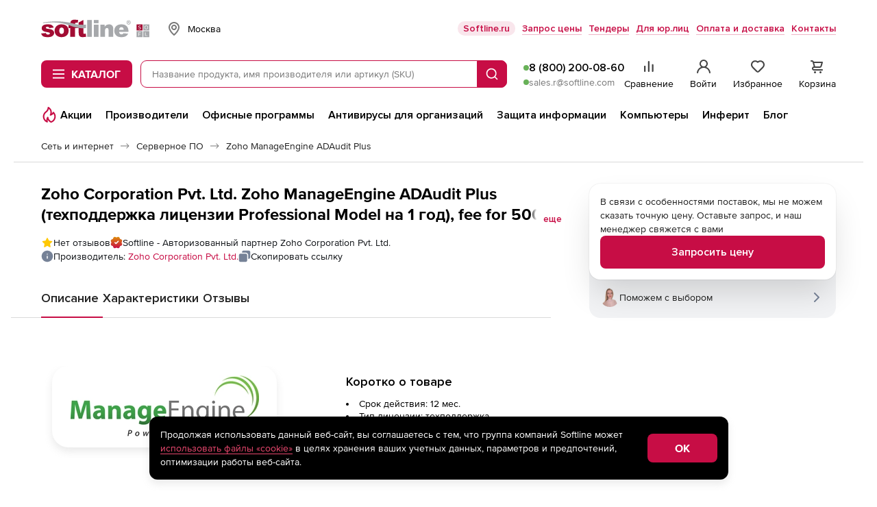

--- FILE ---
content_type: text/html; charset=UTF-8
request_url: https://store.softline.ru/zoho/88005-0mws7-418391/
body_size: 70234
content:
<!DOCTYPE html>


<html xmlns:xlink="http://www.w3.org/1999/xlink" lang="ru" id="nojs" xml:lang="ru">

	<head itemscope itemtype="https://schema.org/WPHeader">
					<meta http-equiv="Content-Type" content="text/html; charset=utf-8" />
<meta name="viewport" content="width=device-width, maximum-scale=1, user-scalable=no" />
<meta name="robots" content="noyaca" />
<meta name="robots" content="noodp" />
<meta http-equiv="X-UA-Compatible" content="IE=edge" />
<meta name="SKYPE_TOOLBAR" content="SKYPE_TOOLBAR_PARSER_COMPATIBLE" />
<meta name="language" content="ru" />
<meta itemprop="description" name="description" content="Купите лицензию Zoho Corporation Pvt. Ltd. Zoho ManageEngine ADAudit Plus (техподдержка лицензии Professional Model на 1 год), fee for 500 Windows Servers, 88005.0MWS7, в интернет-магазине Softline. Выгодная цена, скидки и акции, быстрая доставка." />
<meta name="keywords" content="" />
		
					<link rel="preload" href="/fonts/ProximaNova-Regular.woff2" type="font/woff2" as="font" crossorigin="anonymous" />
<link rel="preload" href="/fonts/ProximaNova-Bold.woff2" type="font/woff2" as="font" crossorigin="anonymous" />
<link rel="preload" href="//storesoftlineru.webim.ru/v/fonts/Roboto-Bold.ttf" type="font/ttf" as="font" crossorigin="anonymous" />
<link rel="preload" href="//storesoftlineru.webim.ru/v/fonts/Roboto.ttf" type="font/ttf" as="font" crossorigin="anonymous" />
<link rel="icon" href="/favicon/favicon.ico" type="image/x-icon" />
<link rel="apple-touch-icon" href="/favicon/apple-touch-icon-76-76.png" type="image/png" sizes="76x76" />
<link rel="apple-touch-icon" href="/favicon/apple-touch-icon-120-120.png" type="image/png" sizes="120x120" />
<link rel="apple-touch-icon" href="/favicon/apple-touch-icon-152-152.png" type="image/png" sizes="152x152" />
<link rel="apple-touch-icon" href="/favicon/apple-touch-icon-180-180.png" type="image/png" sizes="180x180" />
<link rel="apple-touch-icon" href="/favicon/apple-touch-icon-256-256.png" type="image/png" sizes="256x256" />
<link rel="profile" href="http://microformats.org/profile/hcard" />
<link rel="preconnect" href="//img.softline.com" crossorigin="anonymous" />
<link rel="preconnect" href="//yastatic.net" crossorigin="anonymous" />
<link rel="preconnect" href="//mc.yandex.ru" crossorigin="anonymous" />
<link rel="preconnect" href="//api.mindbox.ru" crossorigin="anonymous" />
<link rel="preconnect" href="//storesoftlineru.webim.ru" crossorigin="anonymous" />
<link rel="preconnect" href="//smartcaptcha.yandexcloud.net" crossorigin="anonymous" />
<link rel="manifest" href="/manifest.webmanifest" />
<link rel="canonical" href="https://store.softline.ru/zoho/88005-0mws7-418391/" />
		
					<link rel="stylesheet" type="text/css" media="all" href="/styles/2025/styles.css?1765784394" />
<!--[if IE 7]><link rel="stylesheet" type="text/css" media="all" href="/styles/2020/css/templates_styles_ie.css?1761726294" /><![endif]-->
<link rel="stylesheet" type="text/css" media="all" href="/styles/2020/css/store/tippy_light.css?1761726294" />
<link rel="stylesheet" type="text/css" media="all" href="/styles/2020/css/lib/photoswipe.css?1761726294" />
		
					<title itemprop="headline">88005.0MWS7: Zoho Corporation Pvt. Ltd. Zoho ManageEngine ADAudit Plus (техподдержка лицензии Professional Model на 1 год), fee for 500 Windows Servers купить лицензию, цены в интернет-магазине Softline</title>
		
					<script id="js-front-config" type="text/javascript">window.temporaryFrontConfig = {
    "urls": {
        "add": "https:\/\/store.softline.ru\/basket\/add\/",
        "changeQuantity": "https:\/\/store.softline.ru\/basket\/changeQuantity\/",
        "delete": "https:\/\/store.softline.ru\/basket\/delete\/",
        "deleteDelayed": "https:\/\/store.softline.ru\/basket\/deleteDelayed\/",
        "addDelayed": "https:\/\/store.softline.ru\/basket\/addDelayed\/",
        "getDelayed": "https:\/\/store.softline.ru\/basket\/getDelayed\/",
        "getCart": "https:\/\/store.softline.ru\/basket\/getCart\/",
        "getProductByCartItemId": "https:\/\/store.softline.ru\/basket\/getProductByItem\/",
        "product": "\/zoho\/88005-0mws7-418391\/",
        "reviewsList": "https:\/\/store.softline.ru\/review\/getList\/"
    },
    "request": {
        "urls": {
            "add": "https:\/\/store.softline.ru\/request\/add\/",
            "remove": "https:\/\/store.softline.ru\/request\/delete\/",
            "changeQuantity": "https:\/\/store.softline.ru\/request\/changeQuantity\/",
            "changeName": "https:\/\/store.softline.ru\/request\/changeName\/"
        }
    },
    "compare": {
        "urls": {
            "add": "https:\/\/store.softline.ru\/compare\/add\/",
            "remove": "https:\/\/store.softline.ru\/compare\/delete\/",
            "getCompare": "https:\/\/store.softline.ru\/compare\/items\/",
            "clear": "https:\/\/store.softline.ru\/compare\/clear\/",
            "getCompareShareLink": "https:\/\/store.softline.ru\/compare\/getShareCompareLink\/"
        }
    },
    "user": {
        "urls": {
            "login": "https:\/\/store.softline.ru\/user\/login\/?referrer=&back=https%3A%2F%2Fstore.softline.ru%2Fzoho%2F88005-0mws7-418391",
            "logout": "https:\/\/store.softline.ru\/user\/logout\/?back=https%3A%2F%2Fstore.softline.ru%2Fzoho%2F88005-0mws7-418391"
        },
        "email": null
    },
    "vendor": {
        "yandexSmartCaptcha": {
            "clientKey": "ysc1_57aOU5POhFLZU3Mdaj4O8lJh7bSpvC9J0QQjvH6B85d53e73"
        }
    },
    "load_skeletons": 0,
    "city_choser_used": null,
    "salesEmail": "sales.r@softline.com",
    "product": {
        "id": 418391,
        "toCartId": 342677,
        "type": "software",
        "price": null,
        "priceWithDiscount": null,
        "discount": null,
        "discountInPercents": false,
        "vatPercents": 0,
        "hasVat": false
    },
    "productId": 418391,
    "reviewListPage": 1,
    "contentPageId": null
}</script>		
									<script async type="text/javascript" src="/js/2020/lib/kick_sovetnik.min.js?v3"></script>
							<!-- Mindbox -->











    <script>
        mindbox = window.mindbox || function() { mindbox.queue.push(arguments); };
        mindbox.queue = mindbox.queue || [];
        mindbox('create', {
            endpointId: 'store-softline-website-loyalty'
        });
    </script>
    <script src="https://api.mindbox.ru/scripts/v1/tracker.js" async></script>


    <script>
        mindbox("async", {
            operation: "Website.ViewProduct",
            data: {
                                viewProduct: {
                    product: {
                        ids: {
                            website: '418391'
                        }
                    }
                }
            }
        });
    </script>




<!-- Mindbox -->

							<script type="text/javascript" src="/js/2020/lib/counters/ecommerce/ga4Events.umd.min.js"></script>						</head>

	<body>
									<!-- Yandex.Metrika counter -->
<script type="text/javascript">
    (function(m,e,t,r,i,k,a){
        m[i]=m[i]||function(){(m[i].a=m[i].a||[]).push(arguments)};
        m[i].l=1*new Date();
        for (var j = 0; j < document.scripts.length; j++) {if (document.scripts[j].src === r) { return; }}
        k=e.createElement(t),a=e.getElementsByTagName(t)[0],k.async=1,k.src=r,a.parentNode.insertBefore(k,a)
    })(window, document,'script','https://mc.yandex.ru/metrika/tag.js', 'ym');

    ym(44242089, 'init', {webvisor:true, trackHash:true, clickmap:true, ecommerce:"dataLayer", accurateTrackBounce:true, trackLinks:true});
</script>
<noscript><div><img src="https://mc.yandex.ru/watch/44242089" style="position:absolute; left:-9999px;" alt="" /></div></noscript>
<!-- /Yandex.Metrika counter -->							<script src="https://yastatic.net/browser-updater/v1/script.js" charset="utf-8"></script><script>var yaBrowserUpdater = new ya.browserUpdater.init({"lang":"ru","browsers":{"yabrowser":"22.7.4","chrome":"103","ie":"11","opera":"89","safari":"15.2","fx":"103","iron":"35","flock":"Infinity","palemoon":"25","camino":"Infinity","maxthon":"4.5","seamonkey":"2.3"},"theme":"yellow"});</script>

							<!-- RuTarget -->
<script>
	(function (w, d, s, p) {
		var f = d.getElementsByTagName(s)[0], j = d.createElement(s);
		j.async = true;
		j.src = 'https://cdn.rutarget.ru/static/tag/tag.js';
		f.parentNode.insertBefore(j, f);
		w[p] = {rtgNoSync: false, rtgSyncFrame: true};
	})(window, document, 'script', '_rtgParams');
</script>
<script type="text/javascript">
	if (window.localStorage.getItem('rutarget_sync') !== "true") {
		var _rutarget = window._rutarget || [];
		_rutarget.push({'event': 'sync', 'partner': 'store.softline.ru', 'external_visitor_id': ''});
		window.localStorage.setItem('rutarget_sync', true);
	}
</script>

<script type="text/javascript" >
	var _rutarget = window._rutarget || [];
			_rutarget.push({'event': 'showOffer', 'sku': '418391', 'price': 0});
	</script>

<!-- //RuTarget -->
							<!-- Top100 (Kraken) Counter -->
<script>
    (function (w, d, c) {
        (w[c] = w[c] || []).push(function() {
            var options = {
                project: 7748569,
            };
            try {
                w.top100Counter = new top100(options);
            } catch(e) { }
        });
        var n = d.getElementsByTagName("script")[0],
            s = d.createElement("script"),
            f = function () { n.parentNode.insertBefore(s, n); };
        s.type = "text/javascript";
        s.async = true;
        s.src =
            (d.location.protocol == "https:" ? "https:" : "http:") +
            "//st.top100.ru/top100/top100.js";

        if (w.opera == "[object Opera]") {
            d.addEventListener("DOMContentLoaded", f, false);
        } else { f(); }
    })(window, document, "_top100q");
</script>
<noscript>
	<img src="//counter.rambler.ru/top100.cnt?pid=7748569" alt="Топ-100" />
</noscript>
<!-- END Top100 (Kraken) Counter -->					
			<div class="b-box b-box_content_svg-definitions" id="svgDefinitions" data-version="1765357817">
	</div>
	<script async type="text/javascript" src="/js/2020/lib/svgDefinitions.js?v01"></script>

	<div class="b-page b-page_store">
		<header class="b-store-header">
    <div class="b-store-header__top">
        <div class="b-stripe__in">
            <div class="b-store-header__top-row">
				<a href="https://store.softline.ru/" class="b-store-header__logo is-desktop">
					<span class="visually-hidden">Softline</span>
					<img src="/images/svg/softline_logo.svg?2024" width="76" height="32" alt="Softline – программное обеспечение, оборудование, IT-консалтинг, лицензирование, обучение" title="Softline – программное обеспечение, оборудование, IT-консалтинг, лицензирование, обучение"class="b-store-header__logo-img">
				</a>
                <div class="b-geo-select b-store-header__geo-select">
                    <button class="b-button b-geo-select__city-btn js-delivery-cities-button js-header-regions">
	<svg width="24" height="24" class="b-geo-select__country-icon">
		<use xlink:href="#map-marker"></use>
	</svg>
	<span class="b-geo-select__city-current js-delivery-current-city-name" data-link="msk">Москва</span>
</button>


<form method="" action="" name="city-select" class="b-geo-select__dropdown js-city-dropdown js-delivery-cities-list js-header-regions">
	<div class="b-store-field b-geo-select__search">
		<input type="text" name="query" placeholder="Найти город" autocomplete="off" class="b-store-field__field b-geo-select__field js-search-city-input">
	</div>
	<span class="b-geo-select__not-found js-city-not-found" style="display: none;">Город не найден</span>
	<ul class="b-geo-select__list js-delivery-city-list">
		<li class="b-geo-select__item js-current-city">
			<label for="city-msk" class="b-geo-select__radio">
				<input type="radio" name="city" class="b-geo-select__radio-input visually-hidden" checked="checked" />
				<svg width="24" height="24" class="b-geo-select__checked-icon">
					<use xlink:href="#store-check"></use>
				</svg>
				<span class="b-geo-select__name">Москва</span>
			</label>
		</li>

					
			<li class="b-geo-select__item js-change-city" data-link="sankt-peterburg" data-availability_by_link="1">
				<label for="city-sankt-peterburg" class="b-geo-select__radio">
					<input type="radio" name="city" class="b-geo-select__radio-input visually-hidden"  />
					<svg width="24" height="24" class="b-geo-select__checked-icon">
						<use xlink:href="#store-check"></use>
					</svg>
					<span class="b-geo-select__name js-city-name">Санкт-Петербург</span>
				</label>

			</li>
					
			<li class="b-geo-select__item js-change-city" data-link="belgorod" data-availability_by_link="1">
				<label for="city-belgorod" class="b-geo-select__radio">
					<input type="radio" name="city" class="b-geo-select__radio-input visually-hidden"  />
					<svg width="24" height="24" class="b-geo-select__checked-icon">
						<use xlink:href="#store-check"></use>
					</svg>
					<span class="b-geo-select__name js-city-name">Белгород</span>
				</label>

			</li>
					
			<li class="b-geo-select__item js-change-city" data-link="vladivostok" data-availability_by_link="1">
				<label for="city-vladivostok" class="b-geo-select__radio">
					<input type="radio" name="city" class="b-geo-select__radio-input visually-hidden"  />
					<svg width="24" height="24" class="b-geo-select__checked-icon">
						<use xlink:href="#store-check"></use>
					</svg>
					<span class="b-geo-select__name js-city-name">Владивосток</span>
				</label>

			</li>
					
			<li class="b-geo-select__item js-change-city" data-link="volgograd" data-availability_by_link="1">
				<label for="city-volgograd" class="b-geo-select__radio">
					<input type="radio" name="city" class="b-geo-select__radio-input visually-hidden"  />
					<svg width="24" height="24" class="b-geo-select__checked-icon">
						<use xlink:href="#store-check"></use>
					</svg>
					<span class="b-geo-select__name js-city-name">Волгоград</span>
				</label>

			</li>
					
			<li class="b-geo-select__item js-change-city" data-link="voronezh" data-availability_by_link="1">
				<label for="city-voronezh" class="b-geo-select__radio">
					<input type="radio" name="city" class="b-geo-select__radio-input visually-hidden"  />
					<svg width="24" height="24" class="b-geo-select__checked-icon">
						<use xlink:href="#store-check"></use>
					</svg>
					<span class="b-geo-select__name js-city-name">Воронеж</span>
				</label>

			</li>
					
			<li class="b-geo-select__item js-change-city" data-link="ekaterinburg" data-availability_by_link="1">
				<label for="city-ekaterinburg" class="b-geo-select__radio">
					<input type="radio" name="city" class="b-geo-select__radio-input visually-hidden"  />
					<svg width="24" height="24" class="b-geo-select__checked-icon">
						<use xlink:href="#store-check"></use>
					</svg>
					<span class="b-geo-select__name js-city-name">Екатеринбург</span>
				</label>

			</li>
					
			<li class="b-geo-select__item js-change-city" data-link="izhevsk" data-availability_by_link="1">
				<label for="city-izhevsk" class="b-geo-select__radio">
					<input type="radio" name="city" class="b-geo-select__radio-input visually-hidden"  />
					<svg width="24" height="24" class="b-geo-select__checked-icon">
						<use xlink:href="#store-check"></use>
					</svg>
					<span class="b-geo-select__name js-city-name">Ижевск</span>
				</label>

			</li>
					
			<li class="b-geo-select__item js-change-city" data-link="irkutsk" data-availability_by_link="1">
				<label for="city-irkutsk" class="b-geo-select__radio">
					<input type="radio" name="city" class="b-geo-select__radio-input visually-hidden"  />
					<svg width="24" height="24" class="b-geo-select__checked-icon">
						<use xlink:href="#store-check"></use>
					</svg>
					<span class="b-geo-select__name js-city-name">Иркутск</span>
				</label>

			</li>
					
			<li class="b-geo-select__item js-change-city" data-link="kazan" data-availability_by_link="1">
				<label for="city-kazan" class="b-geo-select__radio">
					<input type="radio" name="city" class="b-geo-select__radio-input visually-hidden"  />
					<svg width="24" height="24" class="b-geo-select__checked-icon">
						<use xlink:href="#store-check"></use>
					</svg>
					<span class="b-geo-select__name js-city-name">Казань</span>
				</label>

			</li>
					
			<li class="b-geo-select__item js-change-city" data-link="kaliningrad" data-availability_by_link="1">
				<label for="city-kaliningrad" class="b-geo-select__radio">
					<input type="radio" name="city" class="b-geo-select__radio-input visually-hidden"  />
					<svg width="24" height="24" class="b-geo-select__checked-icon">
						<use xlink:href="#store-check"></use>
					</svg>
					<span class="b-geo-select__name js-city-name">Калининград</span>
				</label>

			</li>
					
			<li class="b-geo-select__item js-change-city" data-link="krasnodar" data-availability_by_link="1">
				<label for="city-krasnodar" class="b-geo-select__radio">
					<input type="radio" name="city" class="b-geo-select__radio-input visually-hidden"  />
					<svg width="24" height="24" class="b-geo-select__checked-icon">
						<use xlink:href="#store-check"></use>
					</svg>
					<span class="b-geo-select__name js-city-name">Краснодар</span>
				</label>

			</li>
					
			<li class="b-geo-select__item js-change-city" data-link="krasnoyarsk" data-availability_by_link="1">
				<label for="city-krasnoyarsk" class="b-geo-select__radio">
					<input type="radio" name="city" class="b-geo-select__radio-input visually-hidden"  />
					<svg width="24" height="24" class="b-geo-select__checked-icon">
						<use xlink:href="#store-check"></use>
					</svg>
					<span class="b-geo-select__name js-city-name">Красноярск</span>
				</label>

			</li>
					
			<li class="b-geo-select__item js-change-city" data-link="nizhniy-novgorod" data-availability_by_link="1">
				<label for="city-nizhniy-novgorod" class="b-geo-select__radio">
					<input type="radio" name="city" class="b-geo-select__radio-input visually-hidden"  />
					<svg width="24" height="24" class="b-geo-select__checked-icon">
						<use xlink:href="#store-check"></use>
					</svg>
					<span class="b-geo-select__name js-city-name">Нижний Новгород</span>
				</label>

			</li>
					
			<li class="b-geo-select__item js-change-city" data-link="novosibirsk" data-availability_by_link="1">
				<label for="city-novosibirsk" class="b-geo-select__radio">
					<input type="radio" name="city" class="b-geo-select__radio-input visually-hidden"  />
					<svg width="24" height="24" class="b-geo-select__checked-icon">
						<use xlink:href="#store-check"></use>
					</svg>
					<span class="b-geo-select__name js-city-name">Новосибирск</span>
				</label>

			</li>
					
			<li class="b-geo-select__item js-change-city" data-link="omsk" data-availability_by_link="1">
				<label for="city-omsk" class="b-geo-select__radio">
					<input type="radio" name="city" class="b-geo-select__radio-input visually-hidden"  />
					<svg width="24" height="24" class="b-geo-select__checked-icon">
						<use xlink:href="#store-check"></use>
					</svg>
					<span class="b-geo-select__name js-city-name">Омск</span>
				</label>

			</li>
					
			<li class="b-geo-select__item js-change-city" data-link="perm" data-availability_by_link="1">
				<label for="city-perm" class="b-geo-select__radio">
					<input type="radio" name="city" class="b-geo-select__radio-input visually-hidden"  />
					<svg width="24" height="24" class="b-geo-select__checked-icon">
						<use xlink:href="#store-check"></use>
					</svg>
					<span class="b-geo-select__name js-city-name">Пермь</span>
				</label>

			</li>
					
			<li class="b-geo-select__item js-change-city" data-link="rostov-na-donu" data-availability_by_link="1">
				<label for="city-rostov-na-donu" class="b-geo-select__radio">
					<input type="radio" name="city" class="b-geo-select__radio-input visually-hidden"  />
					<svg width="24" height="24" class="b-geo-select__checked-icon">
						<use xlink:href="#store-check"></use>
					</svg>
					<span class="b-geo-select__name js-city-name">Ростов-на-Дону</span>
				</label>

			</li>
					
			<li class="b-geo-select__item js-change-city" data-link="samara" data-availability_by_link="1">
				<label for="city-samara" class="b-geo-select__radio">
					<input type="radio" name="city" class="b-geo-select__radio-input visually-hidden"  />
					<svg width="24" height="24" class="b-geo-select__checked-icon">
						<use xlink:href="#store-check"></use>
					</svg>
					<span class="b-geo-select__name js-city-name">Самара</span>
				</label>

			</li>
					
			<li class="b-geo-select__item js-change-city" data-link="surgut" data-availability_by_link="0">
				<label for="city-surgut" class="b-geo-select__radio">
					<input type="radio" name="city" class="b-geo-select__radio-input visually-hidden"  />
					<svg width="24" height="24" class="b-geo-select__checked-icon">
						<use xlink:href="#store-check"></use>
					</svg>
					<span class="b-geo-select__name js-city-name">Сургут</span>
				</label>

			</li>
					
			<li class="b-geo-select__item js-change-city" data-link="tyumen" data-availability_by_link="1">
				<label for="city-tyumen" class="b-geo-select__radio">
					<input type="radio" name="city" class="b-geo-select__radio-input visually-hidden"  />
					<svg width="24" height="24" class="b-geo-select__checked-icon">
						<use xlink:href="#store-check"></use>
					</svg>
					<span class="b-geo-select__name js-city-name">Тюмень</span>
				</label>

			</li>
					
			<li class="b-geo-select__item js-change-city" data-link="ufa" data-availability_by_link="1">
				<label for="city-ufa" class="b-geo-select__radio">
					<input type="radio" name="city" class="b-geo-select__radio-input visually-hidden"  />
					<svg width="24" height="24" class="b-geo-select__checked-icon">
						<use xlink:href="#store-check"></use>
					</svg>
					<span class="b-geo-select__name js-city-name">Уфа</span>
				</label>

			</li>
					
			<li class="b-geo-select__item js-change-city" data-link="habarovsk" data-availability_by_link="1">
				<label for="city-habarovsk" class="b-geo-select__radio">
					<input type="radio" name="city" class="b-geo-select__radio-input visually-hidden"  />
					<svg width="24" height="24" class="b-geo-select__checked-icon">
						<use xlink:href="#store-check"></use>
					</svg>
					<span class="b-geo-select__name js-city-name">Хабаровск</span>
				</label>

			</li>
					
			<li class="b-geo-select__item js-change-city" data-link="chelyabinsk" data-availability_by_link="1">
				<label for="city-chelyabinsk" class="b-geo-select__radio">
					<input type="radio" name="city" class="b-geo-select__radio-input visually-hidden"  />
					<svg width="24" height="24" class="b-geo-select__checked-icon">
						<use xlink:href="#store-check"></use>
					</svg>
					<span class="b-geo-select__name js-city-name">Челябинск</span>
				</label>

			</li>
					
			<li class="b-geo-select__item js-change-city" data-link="yaroslavl" data-availability_by_link="1">
				<label for="city-yaroslavl" class="b-geo-select__radio">
					<input type="radio" name="city" class="b-geo-select__radio-input visually-hidden"  />
					<svg width="24" height="24" class="b-geo-select__checked-icon">
						<use xlink:href="#store-check"></use>
					</svg>
					<span class="b-geo-select__name js-city-name">Ярославль</span>
				</label>

			</li>
			</ul>
</form>
                </div>
                <ul class="b-store-header__navigation">
			<li class="b-store-header__nav-item">
			<a href="https://softline.ru/" class="b-store-header__nav-link 
				 b-store-header__nav-link_with-bg				"
				 target="_blank"				 rel="nofollow">
				Softline.ru
			</a>
		</li>
			<li class="b-store-header__nav-item">
			<a href="https://store.softline.ru/writeorder/" class="b-store-header__nav-link 
								 b-store-header__nav-link_underline"
								>
				Запрос цены
			</a>
		</li>
			<li class="b-store-header__nav-item">
			<a href="/tenders/" class="b-store-header__nav-link 
								 b-store-header__nav-link_underline"
								 rel="nofollow">
				Тендеры
			</a>
		</li>
			<li class="b-store-header__nav-item">
			<a href="/b2b/" class="b-store-header__nav-link 
								 b-store-header__nav-link_underline"
								>
				Для юр.лиц
			</a>
		</li>
			<li class="b-store-header__nav-item">
			<a href="/delivery_info/" class="b-store-header__nav-link 
								 b-store-header__nav-link_underline"
								 rel="nofollow">
				Оплата и доставка
			</a>
		</li>
			<li class="b-store-header__nav-item">
			<a href="/contacts/" class="b-store-header__nav-link 
								 b-store-header__nav-link_underline"
								 rel="nofollow">
				Контакты
			</a>
		</li>
	</ul>
            </div>
        </div>
    </div>
    <div class="b-store-header__middle">
        <div class="b-stripe__in">
            <div class="b-store-header__middle-row">
                <div class="b-store-header__middle-left">
                    <a href="https://store.softline.ru/" class="b-store-header__logo visible-on-scroll">
                        <span class="visually-hidden">Softline</span>
                        <img src="/images/svg/softline_logo.svg?2024" width="76" height="32" alt="Softline – программное обеспечение, оборудование, IT-консалтинг, лицензирование, обучение" title="Softline – программное обеспечение, оборудование, IT-консалтинг, лицензирование, обучение" class="b-store-header__logo-img hidden-xs">
                        <img src="/images/svg/softline-logo_xs.svg?2024-2" width="22" height="22" alt="Softline – программное обеспечение, оборудование, IT-консалтинг, лицензирование, обучение" title="Softline – программное обеспечение, оборудование, IT-консалтинг, лицензирование, обучение" class="b-store-header__logo-img visible-xs">
                    </a>
                    <div class="b-store-header__catalog-wrap">
	<button class="b-button b-button_brand b-store-header__catalog-btn js-catalog-btn">
		<svg width="18" height="14" class="b-store-header__menu-icon b-store-header__menu-icon_open">
			<use xlink:href="#store-burger"></use>
		</svg>
		<svg width="12" height="12" class="b-store-header__menu-icon b-store-header__menu-icon_close">
			<use xlink:href="#close"></use>
		</svg><span class="b-store-header__catalog-text">Каталог</span>
	</button>
	
	<div class="b-menu-catalog js-catalog b-store-header__catalog">
		<div class="b-menu-catalog__box js-view-wrapper">
			<div class="b-menu-catalog__row">
				<nav class="b-menu-catalog__main-nav">
					<ul class="b-menu-catalog__main-nav-list">
													<li class="b-menu-catalog__nav-item">
								<a href="#" data-catalog-trigger="0" class="b-menu-catalog__nav-link js-catalog-item is-active">
									<svg class="b-menu-catalog__icon b-menu-catalog__icon_catalog">
										<use xlink:href="#catalog__thumbs-up"></use>
									</svg>
									<span class="b-menu-catalog__nav-link-text">Популярное</span>
									<svg width="24" height="24" class="b-menu-catalog__icon b-menu-catalog__icon_next">
										<use xlink:href="#arrow-side"></use>
									</svg>
								</a>
							</li>
													<li class="b-menu-catalog__nav-item">
								<a href="#" data-catalog-trigger="1" class="b-menu-catalog__nav-link js-catalog-item">
									<svg class="b-menu-catalog__icon b-menu-catalog__icon_catalog">
										<use xlink:href="#catalog__browser"></use>
									</svg>
									<span class="b-menu-catalog__nav-link-text">Операционные системы и офисное ПО</span>
									<svg width="24" height="24" class="b-menu-catalog__icon b-menu-catalog__icon_next">
										<use xlink:href="#arrow-side"></use>
									</svg>
								</a>
							</li>
													<li class="b-menu-catalog__nav-item">
								<a href="#" data-catalog-trigger="2" class="b-menu-catalog__nav-link js-catalog-item">
									<svg class="b-menu-catalog__icon b-menu-catalog__icon_catalog">
										<use xlink:href="#catalog__shield"></use>
									</svg>
									<span class="b-menu-catalog__nav-link-text">Антивирусы и безопасность</span>
									<svg width="24" height="24" class="b-menu-catalog__icon b-menu-catalog__icon_next">
										<use xlink:href="#arrow-side"></use>
									</svg>
								</a>
							</li>
													<li class="b-menu-catalog__nav-item">
								<a href="#" data-catalog-trigger="3" class="b-menu-catalog__nav-link js-catalog-item">
									<svg class="b-menu-catalog__icon b-menu-catalog__icon_catalog">
										<use xlink:href="#catalog__globe"></use>
									</svg>
									<span class="b-menu-catalog__nav-link-text">САПР и ГИС</span>
									<svg width="24" height="24" class="b-menu-catalog__icon b-menu-catalog__icon_next">
										<use xlink:href="#arrow-side"></use>
									</svg>
								</a>
							</li>
													<li class="b-menu-catalog__nav-item">
								<a href="#" data-catalog-trigger="4" class="b-menu-catalog__nav-link js-catalog-item">
									<svg class="b-menu-catalog__icon b-menu-catalog__icon_catalog">
										<use xlink:href="#catalog__palette"></use>
									</svg>
									<span class="b-menu-catalog__nav-link-text">Графика, дизайн, мультимедиа</span>
									<svg width="24" height="24" class="b-menu-catalog__icon b-menu-catalog__icon_next">
										<use xlink:href="#arrow-side"></use>
									</svg>
								</a>
							</li>
													<li class="b-menu-catalog__nav-item">
								<a href="#" data-catalog-trigger="5" class="b-menu-catalog__nav-link js-catalog-item">
									<svg class="b-menu-catalog__icon b-menu-catalog__icon_catalog">
										<use xlink:href="#catalog__monitor"></use>
									</svg>
									<span class="b-menu-catalog__nav-link-text">Компьютеры, периферия, комплектующие</span>
									<svg width="24" height="24" class="b-menu-catalog__icon b-menu-catalog__icon_next">
										<use xlink:href="#arrow-side"></use>
									</svg>
								</a>
							</li>
													<li class="b-menu-catalog__nav-item">
								<a href="#" data-catalog-trigger="6" class="b-menu-catalog__nav-link js-catalog-item">
									<svg class="b-menu-catalog__icon b-menu-catalog__icon_catalog">
										<use xlink:href="#catalog__wifi-router"></use>
									</svg>
									<span class="b-menu-catalog__nav-link-text">Смартфоны, гаджеты, фото-, видео-, аудиотехника</span>
									<svg width="24" height="24" class="b-menu-catalog__icon b-menu-catalog__icon_next">
										<use xlink:href="#arrow-side"></use>
									</svg>
								</a>
							</li>
													<li class="b-menu-catalog__nav-item">
								<a href="#" data-catalog-trigger="7" class="b-menu-catalog__nav-link js-catalog-item">
									<svg class="b-menu-catalog__icon b-menu-catalog__icon_catalog">
										<use xlink:href="#catalog__bag"></use>
									</svg>
									<span class="b-menu-catalog__nav-link-text">Управление бизнесом и финансами</span>
									<svg width="24" height="24" class="b-menu-catalog__icon b-menu-catalog__icon_next">
										<use xlink:href="#arrow-side"></use>
									</svg>
								</a>
							</li>
													<li class="b-menu-catalog__nav-item">
								<a href="#" data-catalog-trigger="8" class="b-menu-catalog__nav-link js-catalog-item">
									<svg class="b-menu-catalog__icon b-menu-catalog__icon_catalog">
										<use xlink:href="#catalog__brackets"></use>
									</svg>
									<span class="b-menu-catalog__nav-link-text">Программирование и разработка</span>
									<svg width="24" height="24" class="b-menu-catalog__icon b-menu-catalog__icon_next">
										<use xlink:href="#arrow-side"></use>
									</svg>
								</a>
							</li>
													<li class="b-menu-catalog__nav-item">
								<a href="#" data-catalog-trigger="9" class="b-menu-catalog__nav-link js-catalog-item">
									<svg class="b-menu-catalog__icon b-menu-catalog__icon_catalog">
										<use xlink:href="#catalog__sync"></use>
									</svg>
									<span class="b-menu-catalog__nav-link-text">Импортозамещение</span>
									<svg width="24" height="24" class="b-menu-catalog__icon b-menu-catalog__icon_next">
										<use xlink:href="#arrow-side"></use>
									</svg>
								</a>
							</li>
													<li class="b-menu-catalog__nav-item">
								<a href="#" data-catalog-trigger="10" class="b-menu-catalog__nav-link js-catalog-item">
									<svg class="b-menu-catalog__icon b-menu-catalog__icon_catalog">
										<use xlink:href="#catalog__database"></use>
									</svg>
									<span class="b-menu-catalog__nav-link-text">Серверное и сетевое оборудование</span>
									<svg width="24" height="24" class="b-menu-catalog__icon b-menu-catalog__icon_next">
										<use xlink:href="#arrow-side"></use>
									</svg>
								</a>
							</li>
													<li class="b-menu-catalog__nav-item">
								<a href="#" data-catalog-trigger="11" class="b-menu-catalog__nav-link js-catalog-item">
									<svg class="b-menu-catalog__icon b-menu-catalog__icon_catalog">
										<use xlink:href="#catalog__graduation-cap"></use>
									</svg>
									<span class="b-menu-catalog__nav-link-text">Образование и развлечения</span>
									<svg width="24" height="24" class="b-menu-catalog__icon b-menu-catalog__icon_next">
										<use xlink:href="#arrow-side"></use>
									</svg>
								</a>
							</li>
													<li class="b-menu-catalog__nav-item">
								<a href="#" data-catalog-trigger="12" class="b-menu-catalog__nav-link js-catalog-item">
									<svg class="b-menu-catalog__icon b-menu-catalog__icon_catalog">
										<use xlink:href="#catalog__print"></use>
									</svg>
									<span class="b-menu-catalog__nav-link-text">Оргтехника и товары для офиса</span>
									<svg width="24" height="24" class="b-menu-catalog__icon b-menu-catalog__icon_next">
										<use xlink:href="#arrow-side"></use>
									</svg>
								</a>
							</li>
													<li class="b-menu-catalog__nav-item">
								<a href="#" data-catalog-trigger="13" class="b-menu-catalog__nav-link js-catalog-item">
									<svg class="b-menu-catalog__icon b-menu-catalog__icon_catalog">
										<use xlink:href="#catalog__computer"></use>
									</svg>
									<span class="b-menu-catalog__nav-link-text">Оборудование для бизнеса</span>
									<svg width="24" height="24" class="b-menu-catalog__icon b-menu-catalog__icon_next">
										<use xlink:href="#arrow-side"></use>
									</svg>
								</a>
							</li>
											</ul>
				</nav>
				
									
					<div data-catalog-section="0" class="b-menu-catalog__nav js-catalog-view is-active">
						<span class="b-menu-catalog__nav-heading hidden">Популярное</span>
						<nav class="b-menu-catalog__nav-wrap">
							<ul class="b-menu-catalog__nav-list">
																	<li class="b-menu-catalog__nav-item">
																					<span class="b-menu-catalog__nav-label">Операционные системы</span>
																				
										<ul class="b-menu-catalog__sub-list">
																							<li class="b-menu-catalog__sub-item">
													<a href="/astralinux/astra-linux-special-edition/" class="b-menu-catalog__sub-link">Astra Linux Special Edition</a>
												</li>
																							<li class="b-menu-catalog__sub-item">
													<a href="/microsoft/fqc-10572-380385/" class="b-menu-catalog__sub-link">Microsoft Windows 11 Professional</a>
												</li>
																							<li class="b-menu-catalog__sub-item">
													<a href="/microsoft/kw9-00664-380389/" class="b-menu-catalog__sub-link">Microsoft Windows 11 HOME</a>
												</li>
																							<li class="b-menu-catalog__sub-item">
													<a href="/redsoft/red-os-1/" class="b-menu-catalog__sub-link">Операционная система РЕД ОС</a>
												</li>
																							<li class="b-menu-catalog__sub-item">
													<a href="/redsoft/red-adm/" class="b-menu-catalog__sub-link">РЕД АДМ</a>
												</li>
																							<li class="b-menu-catalog__sub-item">
													<a href="/basealt/alt-rabochaya-stantsiya-10/" class="b-menu-catalog__sub-link">Альт Рабочая станция 10</a>
												</li>
																							<li class="b-menu-catalog__sub-item">
													<a href="/basealt/alt-server-10/" class="b-menu-catalog__sub-link">Альт Сервер 10</a>
												</li>
																					</ul>
									</li>
																	<li class="b-menu-catalog__nav-item">
																					<span class="b-menu-catalog__nav-label">Офисные программы</span>
																				
										<ul class="b-menu-catalog__sub-list">
																							<li class="b-menu-catalog__sub-item">
													<a href="/microsoft/qq2-00004-195982/" class="b-menu-catalog__sub-link">Microsoft 365 Персональный</a>
												</li>
																							<li class="b-menu-catalog__sub-item">
													<a href="/microsoft/6gq-00084-195981/" class="b-menu-catalog__sub-link">Microsoft 365 для семьи</a>
												</li>
																							<li class="b-menu-catalog__sub-item">
													<a href="/microsoft/ep2-06797-473568/" class="b-menu-catalog__sub-link">Microsoft Office для дома 2024</a>
												</li>
																							<li class="b-menu-catalog__sub-item">
													<a href="/microsoft/ep2-06605-473582/" class="b-menu-catalog__sub-link">Microsoft Office для дома и бизнеса 2024</a>
												</li>
																							<li class="b-menu-catalog__sub-item">
													<a href="/ncloudtech/moyofis-standartnyy-2/" class="b-menu-catalog__sub-link">МойОфис Стандартный 3</a>
												</li>
																					</ul>
									</li>
																	<li class="b-menu-catalog__nav-item">
																					<span class="b-menu-catalog__nav-label">Антивирусы и безопасность</span>
																				
										<ul class="b-menu-catalog__sub-list">
																							<li class="b-menu-catalog__sub-item">
													<a href="/kaspersky/" class="b-menu-catalog__sub-link">«Лаборатория Касперского»</a>
												</li>
																							<li class="b-menu-catalog__sub-item">
													<a href="/drweb/" class="b-menu-catalog__sub-link">Доктор Веб</a>
												</li>
																							<li class="b-menu-catalog__sub-item">
													<a href="/kripto-pro/" class="b-menu-catalog__sub-link">Крипто-Про</a>
												</li>
																							<li class="b-menu-catalog__sub-item">
													<a href="/kod-bezopasnosti/" class="b-menu-catalog__sub-link">Код безопасности</a>
												</li>
																							<li class="b-menu-catalog__sub-item">
													<a href="/positive-technologies/" class="b-menu-catalog__sub-link">Positive Technologies</a>
												</li>
																					</ul>
									</li>
																	<li class="b-menu-catalog__nav-item">
																					<span class="b-menu-catalog__nav-label">Электроника</span>
																				
										<ul class="b-menu-catalog__sub-list">
																							<li class="b-menu-catalog__sub-item">
													<a href="/apple/" class="b-menu-catalog__sub-link">Apple</a>
												</li>
																							<li class="b-menu-catalog__sub-item">
													<a href="/inferit/?filter%5Btype_product%5D%5B%5D=2" class="b-menu-catalog__sub-link">Inferit</a>
												</li>
																							<li class="b-menu-catalog__sub-item">
													<a href="/systeme-electric/" class="b-menu-catalog__sub-link">Systeme Electric (ранее APC)</a>
												</li>
																							<li class="b-menu-catalog__sub-item">
													<a href="/ippon/" class="b-menu-catalog__sub-link">Ippon</a>
												</li>
																							<li class="b-menu-catalog__sub-item">
													<a href="/asus/" class="b-menu-catalog__sub-link">Asus</a>
												</li>
																							<li class="b-menu-catalog__sub-item">
													<a href="/hp/" class="b-menu-catalog__sub-link">HP</a>
												</li>
																							<li class="b-menu-catalog__sub-item">
													<a href="/servers/" class="b-menu-catalog__sub-link">Серверы</a>
												</li>
																					</ul>
									</li>
																	<li class="b-menu-catalog__nav-item">
																					<span class="b-menu-catalog__nav-label">Работа с документами и удаленный доступ</span>
																				
										<ul class="b-menu-catalog__sub-list">
																							<li class="b-menu-catalog__sub-item">
													<a href="/contentai/" class="b-menu-catalog__sub-link">Content AI (ранее ABBYY)</a>
												</li>
																							<li class="b-menu-catalog__sub-item">
													<a href="/rarsoft/" class="b-menu-catalog__sub-link">RARSoft</a>
												</li>
																							<li class="b-menu-catalog__sub-item">
													<a href="/adobe/" class="b-menu-catalog__sub-link">Adobe</a>
												</li>
																							<li class="b-menu-catalog__sub-item">
													<a href="/wondershare/" class="b-menu-catalog__sub-link">Wondershare</a>
												</li>
																							<li class="b-menu-catalog__sub-item">
													<a href="/anydesk/anydesk/" class="b-menu-catalog__sub-link">Anydesk</a>
												</li>
																					</ul>
									</li>
																	<li class="b-menu-catalog__nav-item">
																					<span class="b-menu-catalog__nav-label">САПР</span>
																				
										<ul class="b-menu-catalog__sub-list">
																							<li class="b-menu-catalog__sub-item">
													<a href="/ascon/" class="b-menu-catalog__sub-link">Аскон</a>
												</li>
																							<li class="b-menu-catalog__sub-item">
													<a href="/nanosoft/" class="b-menu-catalog__sub-link">nanoCAD</a>
												</li>
																					</ul>
									</li>
															</ul>

													</nav>

																			<div class="b-brands-list b-menu-catalog__brands-list js-catalog-brands">
								<ul class="b-brands-list__list">
																			<li class="b-brands-list__item">
											<a href="/microsoft/" class="b-brands-list__link">
												<span class="visually-hidden">Microsoft Corporation</span>
												<picture>
													<source srcset="https://img.softline.com/mcf/338f44bdcc7f3b21a319a6e520b3035c/7e5385d3287d77e53c02/scale-dec-q_85-130x60.webp" type="image/webp">
													<img src="https://img.softline.com/mcf/130fd3359b4ad9fdff602ce14f7e0fc2/7e5385d3287d77e53c02/scale-dec-130x60.png" alt="Microsoft Corporation" title="Microsoft Corporation" loading="lazy" class="b-brands-list__image">
												</picture>
											</a>
										</li>
																			<li class="b-brands-list__item">
											<a href="/kaspersky/" class="b-brands-list__link">
												<span class="visually-hidden">«Лаборатория Касперского»</span>
												<picture>
													<source srcset="https://img.softline.com/mcf/1c9552c4953960e20da3452c91dbee6f/56d916618d49556d9502/scale-dec-q_85-130x60.webp" type="image/webp">
													<img src="https://img.softline.com/mcf/56bd205f8f468e07dbed3bf5a47e68bb/56d916618d49556d9502/scale-dec-130x60.png" alt="«Лаборатория Касперского»" title="«Лаборатория Касперского»" loading="lazy" class="b-brands-list__image">
												</picture>
											</a>
										</li>
																			<li class="b-brands-list__item">
											<a href="/apple/" class="b-brands-list__link">
												<span class="visually-hidden">Apple</span>
												<picture>
													<source srcset="https://img.softline.com/mcf/978c66decd79bf0e8fe09fa27aebe61f/9134065522f909134702/scale-dec-q_85-130x60.webp" type="image/webp">
													<img src="https://img.softline.com/mcf/6fb2e1feae466afd32d7ec6ec797ed5e/9134065522f909134702/scale-dec-130x60.png" alt="Apple" title="Apple" loading="lazy" class="b-brands-list__image">
												</picture>
											</a>
										</li>
																			<li class="b-brands-list__item">
											<a href="/kripto-pro/" class="b-brands-list__link">
												<span class="visually-hidden">КриптоПро</span>
												<picture>
													<source srcset="https://img.softline.com/mcf/0edf4afdccae8b908719cc6618cb2d2c/e44795d328809e447d02/scale-dec-q_85-130x60.webp" type="image/webp">
													<img src="https://img.softline.com/mcf/38dec2d1f210668a154b5fed9eee972d/e44795d328809e447d02/scale-dec-130x60.png" alt="КриптоПро" title="КриптоПро" loading="lazy" class="b-brands-list__image">
												</picture>
											</a>
										</li>
																			<li class="b-brands-list__item">
											<a href="/hp/" class="b-brands-list__link">
												<span class="visually-hidden">HP Inc.</span>
												<picture>
													<source srcset="https://img.softline.com/mcf/90604917a4bc7972e266a6ff49bd6b35/1d27d5ecd0e251d28002/scale-dec-q_85-130x60.webp" type="image/webp">
													<img src="https://img.softline.com/mcf/1668eddb307e34715f9f85cc5c28184d/1d27d5ecd0e251d28002/scale-dec-130x60.png" alt="HP Inc." title="HP Inc." loading="lazy" class="b-brands-list__image">
												</picture>
											</a>
										</li>
																			<li class="b-brands-list__item">
											<a href="/ascon/" class="b-brands-list__link">
												<span class="visually-hidden">АСКОН</span>
												<picture>
													<source srcset="https://img.softline.com/mcf/a910cf34204d8b7680c1f892d7cca4ab/6dfeb646f54446dff502/scale-dec-q_85-130x60.webp" type="image/webp">
													<img src="https://img.softline.com/mcf/bff9dae4d7446a0fb5b531c5d001972a/6dfeb646f54446dff502/scale-dec-130x60.png" alt="АСКОН" title="АСКОН" loading="lazy" class="b-brands-list__image">
												</picture>
											</a>
										</li>
																			<li class="b-brands-list__item">
											<a href="/samsung/" class="b-brands-list__link">
												<span class="visually-hidden">Samsung</span>
												<picture>
													<source srcset="https://img.softline.com/mcf/b5c1b9f49e16c232529ad98e8df207a5/aefcc61b8622daefd402/scale-dec-q_85-130x60.webp" type="image/webp">
													<img src="https://img.softline.com/mcf/8e02512a716fec61f052d0bfe93e85a2/aefcc61b8622daefd402/scale-dec-130x60.png" alt="Samsung" title="Samsung" loading="lazy" class="b-brands-list__image">
												</picture>
											</a>
										</li>
																	</ul>
							</div>
											</div>
									
					<div data-catalog-section="1" class="b-menu-catalog__nav js-catalog-view">
						<span class="b-menu-catalog__nav-heading hidden">Операционные системы и офисное ПО</span>
						<nav class="b-menu-catalog__nav-wrap">
							<ul class="b-menu-catalog__nav-list">
																	<li class="b-menu-catalog__nav-item">
																					<a href="/operating-systems/" class="b-menu-catalog__nav-label">Операционные системы</a>
																				
										<ul class="b-menu-catalog__sub-list">
																							<li class="b-menu-catalog__sub-item">
													<a href="/operating-systems/rossiyskie-operatsionnye-sistemy-importozameshchenie/" class="b-menu-catalog__sub-link">Российские операционные системы (Импортозамещение)</a>
												</li>
																							<li class="b-menu-catalog__sub-item">
													<a href="/operating-systems/os-windows/" class="b-menu-catalog__sub-link">Операционные системы семейства Windows</a>
												</li>
																							<li class="b-menu-catalog__sub-item">
													<a href="/operating-systems/os-linux-unix/" class="b-menu-catalog__sub-link">Операционные системы Linux &amp; Unix</a>
												</li>
																					</ul>
									</li>
																	<li class="b-menu-catalog__nav-item">
																					<a href="/ofisnie-programmi/" class="b-menu-catalog__nav-label">Офисные программы</a>
																				
										<ul class="b-menu-catalog__sub-list">
																							<li class="b-menu-catalog__sub-item">
													<a href="/ofisnie-programmi/rossiyskie-ofisnoe-po-importozameshchenie/" class="b-menu-catalog__sub-link">Российское офисное ПО (Импортозамещение)</a>
												</li>
																							<li class="b-menu-catalog__sub-item">
													<a href="/ofisnie-programmi/ms-office/" class="b-menu-catalog__sub-link">Офисные пакеты Microsoft Office</a>
												</li>
																							<li class="b-menu-catalog__sub-item">
													<a href="/ofisnie-programmi/utiliti-dlya-excel/" class="b-menu-catalog__sub-link">Утилиты для Excel</a>
												</li>
																							<li class="b-menu-catalog__sub-item">
													<a href="/ofisnie-programmi/drugoe-ofisnoe-po/" class="b-menu-catalog__sub-link">Другое офисное ПО</a>
												</li>
																					</ul>
									</li>
																	<li class="b-menu-catalog__nav-item">
																					<a href="/text/" class="b-menu-catalog__nav-label">Программы для работы с документами</a>
																				
										<ul class="b-menu-catalog__sub-list">
																							<li class="b-menu-catalog__sub-item">
													<a href="/delovie-programmi/rabota-s-dokumentami/" class="b-menu-catalog__sub-link">Программное обеспечение для работы с документами</a>
												</li>
																							<li class="b-menu-catalog__sub-item">
													<a href="/text/tekstovie-redaktori/" class="b-menu-catalog__sub-link">Текстовые редакторы</a>
												</li>
																							<li class="b-menu-catalog__sub-item">
													<a href="/text/raspoznavanie-teksta-i-rechi/" class="b-menu-catalog__sub-link">Программы для распознавания текста и речи</a>
												</li>
																							<li class="b-menu-catalog__sub-item">
													<a href="/text/text-perevodchiki/" class="b-menu-catalog__sub-link">Переводчики</a>
												</li>
																							<li class="b-menu-catalog__sub-item">
													<a href="/text/text-konverteri/" class="b-menu-catalog__sub-link">Текстовые конвертеры</a>
												</li>
																							<li class="b-menu-catalog__sub-item">
													<a href="/text/text-slovari/" class="b-menu-catalog__sub-link">Словари</a>
												</li>
																					</ul>
									</li>
																	<li class="b-menu-catalog__nav-item">
																					<a href="/remote-access/" class="b-menu-catalog__nav-label">Программы для удаленного доступа</a>
																				
										<ul class="b-menu-catalog__sub-list">
																							<li class="b-menu-catalog__sub-item">
													<a href="/remote-access/drugie-resheniya-udalennogo-dostupa/" class="b-menu-catalog__sub-link">Решения для удаленного доступа</a>
												</li>
																							<li class="b-menu-catalog__sub-item">
													<a href="/remote-access/rossiyskie-resheniya-udalennogo-dostupa-importozameshchenie/" class="b-menu-catalog__sub-link">Российские решения удаленного доступа (Импортозамещение)</a>
												</li>
																					</ul>
									</li>
																	<li class="b-menu-catalog__nav-item">
																					<a href="/diski-i-fayli/" class="b-menu-catalog__nav-label">Программное обеспечение для работы с файлами и дисками</a>
																				
										<ul class="b-menu-catalog__sub-list">
																							<li class="b-menu-catalog__sub-item">
													<a href="/diski-i-fayli/arhivatori/" class="b-menu-catalog__sub-link">Архиваторы</a>
												</li>
																							<li class="b-menu-catalog__sub-item">
													<a href="/diski-i-fayli/rezervnoe-kopirovanie/" class="b-menu-catalog__sub-link">Программное обеспечение для резервного копирования</a>
												</li>
																							<li class="b-menu-catalog__sub-item">
													<a href="/diski-i-fayli/vosstanovlenie-dannih/" class="b-menu-catalog__sub-link">Программное обеспечение для восстановления данных</a>
												</li>
																							<li class="b-menu-catalog__sub-item">
													<a href="/diski-i-fayli/faylovie-menedjeri/" class="b-menu-catalog__sub-link">Файловые менеджеры</a>
												</li>
																							<li class="b-menu-catalog__sub-item">
													<a href="/diski-i-fayli/diski-i-fayli-drugie-utiliti/" class="b-menu-catalog__sub-link">Другие утилиты</a>
												</li>
																					</ul>
									</li>
															</ul>

													</nav>

																			<div class="b-brands-list b-menu-catalog__brands-list js-catalog-brands">
								<ul class="b-brands-list__list">
																			<li class="b-brands-list__item">
											<a href="/microsoft/" class="b-brands-list__link">
												<span class="visually-hidden">Microsoft Corporation</span>
												<picture>
													<source srcset="https://img.softline.com/mcf/338f44bdcc7f3b21a319a6e520b3035c/7e5385d3287d77e53c02/scale-dec-q_85-130x60.webp" type="image/webp">
													<img src="https://img.softline.com/mcf/130fd3359b4ad9fdff602ce14f7e0fc2/7e5385d3287d77e53c02/scale-dec-130x60.png" alt="Microsoft Corporation" title="Microsoft Corporation" loading="lazy" class="b-brands-list__image">
												</picture>
											</a>
										</li>
																			<li class="b-brands-list__item">
											<a href="/rarsoft/" class="b-brands-list__link">
												<span class="visually-hidden">RARSoft</span>
												<picture>
													<source srcset="https://img.softline.com/mcf/c23fe39387ef14bec629048dc7b43415/a58a85d328812a58ab02/scale-dec-q_85-130x60.webp" type="image/webp">
													<img src="https://img.softline.com/mcf/00a70e890a75ecbff0cb92178561fad7/a58a85d328812a58ab02/scale-dec-130x60.png" alt="RARSoft" title="RARSoft" loading="lazy" class="b-brands-list__image">
												</picture>
											</a>
										</li>
																			<li class="b-brands-list__item">
											<a href="/contentai/" class="b-brands-list__link">
												<span class="visually-hidden">Content AI (ООО «Контент ИИ», ранее ABBYY Россия)</span>
												<picture>
													<source srcset="https://img.softline.com/mcf/b7e6138fd7cf1567409e68ed48925856/4b2c062a075354b2ca01/scale-dec-q_85-130x60.webp" type="image/webp">
													<img src="https://img.softline.com/mcf/733cdb215ef4a4b8c7513f59adca15cd/4b2c062a075354b2ca01/scale-dec-130x60.jpg" alt="Content AI (ООО «Контент ИИ», ранее ABBYY Россия)" title="Content AI (ООО «Контент ИИ», ранее ABBYY Россия)" loading="lazy" class="b-brands-list__image">
												</picture>
											</a>
										</li>
																			<li class="b-brands-list__item">
											<a href="/anydesk/" class="b-brands-list__link">
												<span class="visually-hidden">AnyDesk</span>
												<picture>
													<source srcset="https://img.softline.com/mcf/b43acd44fe9f33a5d590ee04f60ac7e0/dd06665300c98dd06e01/scale-dec-q_85-130x60.webp" type="image/webp">
													<img src="https://img.softline.com/mcf/6a00abfc43a873dec6ba9d121e0c9d57/dd06665300c98dd06e01/scale-dec-130x60.jpg" alt="AnyDesk" title="AnyDesk" loading="lazy" class="b-brands-list__image">
												</picture>
											</a>
										</li>
																			<li class="b-brands-list__item">
											<a href="/astralinux/" class="b-brands-list__link">
												<span class="visually-hidden">Группа Астра</span>
												<picture>
													<source srcset="https://img.softline.com/mcf/d04db4dd6bfc9971b8c875f52fabe61d/d197e65719fa4d198202/scale-dec-q_85-130x60.webp" type="image/webp">
													<img src="https://img.softline.com/mcf/a257bebe76ba6d71fc1b332b52b8ea6a/d197e65719fa4d198202/scale-dec-130x60.png" alt="Группа Астра" title="Группа Астра" loading="lazy" class="b-brands-list__image">
												</picture>
											</a>
										</li>
																			<li class="b-brands-list__item">
											<a href="/novcommtech/" class="b-brands-list__link">
												<span class="visually-hidden">АО «Р7»</span>
												<picture>
													<source srcset="https://img.softline.com/mcf/596178409d23680e20325259304b5897/8bb095df78c618bb1002/scale-dec-q_85-130x60.webp" type="image/webp">
													<img src="https://img.softline.com/mcf/fb8a63c0b337f48ae172cd1c8f855700/8bb095df78c618bb1002/scale-dec-130x60.png" alt="АО «Р7»" title="АО «Р7»" loading="lazy" class="b-brands-list__image">
												</picture>
											</a>
										</li>
																	</ul>
							</div>
											</div>
									
					<div data-catalog-section="2" class="b-menu-catalog__nav js-catalog-view b-menu-catalog__nav_banner">
						<span class="b-menu-catalog__nav-heading hidden">Антивирусы и безопасность</span>
						<nav class="b-menu-catalog__nav-wrap">
							<ul class="b-menu-catalog__nav-list">
																	<li class="b-menu-catalog__nav-item">
																					<a href="/antivirusi-bezopasnost/" class="b-menu-catalog__nav-label">Антивирусы и безопасность</a>
																				
										<ul class="b-menu-catalog__sub-list">
																							<li class="b-menu-catalog__sub-item">
													<a href="/antivirusi-bezopasnost/antivirusi-organizatsii/" class="b-menu-catalog__sub-link">Антивирусы для организаций</a>
												</li>
																							<li class="b-menu-catalog__sub-item">
													<a href="/antivirusi-bezopasnost/antivirusi/" class="b-menu-catalog__sub-link">Антивирусы для дома</a>
												</li>
																							<li class="b-menu-catalog__sub-item">
													<a href="/antivirusi-bezopasnost/kontrol-dostupa/" class="b-menu-catalog__sub-link">Программное обеспечение для контроля доступа</a>
												</li>
																							<li class="b-menu-catalog__sub-item">
													<a href="/antivirusi-bezopasnost/kontrol-personala/" class="b-menu-catalog__sub-link">Программное обеспечение для контроля персонала</a>
												</li>
																							<li class="b-menu-catalog__sub-item">
													<a href="/antivirusi-bezopasnost/zashchita-informatsii-dlya-smartfonov/" class="b-menu-catalog__sub-link">Защита информации для смартфонов</a>
												</li>
																							<li class="b-menu-catalog__sub-item">
													<a href="/antivirusi-bezopasnost/bezopasnost-zaschita-informatsii/" class="b-menu-catalog__sub-link">Программы для защиты информации</a>
												</li>
																					</ul>
									</li>
																	<li class="b-menu-catalog__nav-item">
																					<a href="/antivirusi-bezopasnost/security-internet-i-set/" class="b-menu-catalog__nav-label">Интернет и Сеть</a>
																				
										<ul class="b-menu-catalog__sub-list">
																							<li class="b-menu-catalog__sub-item">
													<a href="/antivirusi-bezopasnost/ssl-sertifikati/" class="b-menu-catalog__sub-link">SSL сертификаты</a>
												</li>
																							<li class="b-menu-catalog__sub-item">
													<a href="/antivirusi-bezopasnost/mezhsetevye-ekrany/" class="b-menu-catalog__sub-link">Межсетевые экраны</a>
												</li>
																							<li class="b-menu-catalog__sub-item">
													<a href="/antivirusi-bezopasnost/drugie-programmi/" class="b-menu-catalog__sub-link">Другие программы</a>
												</li>
																					</ul>
									</li>
															</ul>

															<div class="b-menu-catalog__banner">
									<a href="/kaspersky/?filter%5Bcategory%5D%5B0%5D=650" class="b-menu-catalog__banner-link">
										<span class="visually-hidden">Касперский – Антивирусы для организаций</span>
										<img src="/images/catalog_menu_banners/kaspersky.jpg" alt="Касперский – Антивирусы для организаций" title="Касперский – Антивирусы для организаций" loading="lazy" class="b-menu-catalog__banner-image">
									</a>
								</div>
													</nav>

																			<div class="b-brands-list b-menu-catalog__brands-list js-catalog-brands">
								<ul class="b-brands-list__list">
																			<li class="b-brands-list__item">
											<a href="/kaspersky/" class="b-brands-list__link">
												<span class="visually-hidden">«Лаборатория Касперского»</span>
												<picture>
													<source srcset="https://img.softline.com/mcf/1c9552c4953960e20da3452c91dbee6f/56d916618d49556d9502/scale-dec-q_85-130x60.webp" type="image/webp">
													<img src="https://img.softline.com/mcf/56bd205f8f468e07dbed3bf5a47e68bb/56d916618d49556d9502/scale-dec-130x60.png" alt="«Лаборатория Касперского»" title="«Лаборатория Касперского»" loading="lazy" class="b-brands-list__image">
												</picture>
											</a>
										</li>
																			<li class="b-brands-list__item">
											<a href="/kripto-pro/" class="b-brands-list__link">
												<span class="visually-hidden">КриптоПро</span>
												<picture>
													<source srcset="https://img.softline.com/mcf/0edf4afdccae8b908719cc6618cb2d2c/e44795d328809e447d02/scale-dec-q_85-130x60.webp" type="image/webp">
													<img src="https://img.softline.com/mcf/38dec2d1f210668a154b5fed9eee972d/e44795d328809e447d02/scale-dec-130x60.png" alt="КриптоПро" title="КриптоПро" loading="lazy" class="b-brands-list__image">
												</picture>
											</a>
										</li>
																			<li class="b-brands-list__item">
											<a href="/drweb/" class="b-brands-list__link">
												<span class="visually-hidden">Доктор Веб</span>
												<picture>
													<source srcset="https://img.softline.com/mcf/186e1b891bcdeeed56d2191e719b5cdf/0e5de664ef10d0e5e202/scale-dec-q_85-130x60.webp" type="image/webp">
													<img src="https://img.softline.com/mcf/5c64d4621467f86a80cb24569e381c59/0e5de664ef10d0e5e202/scale-dec-130x60.png" alt="Доктор Веб" title="Доктор Веб" loading="lazy" class="b-brands-list__image">
												</picture>
											</a>
										</li>
																			<li class="b-brands-list__item">
											<a href="/pro32/" class="b-brands-list__link">
												<span class="visually-hidden">PRO32</span>
												<picture>
													<source srcset="https://img.softline.com/mcf/2bfbcb39f9fb63813a6c2d1a707207fe/a47a0631ae716a47aa02/scale-dec-q_85-130x60.webp" type="image/webp">
													<img src="https://img.softline.com/mcf/af6e8c28e6b9afda493b9a7d9da0fb6b/a47a0631ae716a47aa02/scale-dec-130x60.png" alt="PRO32" title="PRO32" loading="lazy" class="b-brands-list__image">
												</picture>
											</a>
										</li>
																			<li class="b-brands-list__item">
											<a href="/kod-bezopasnosti/" class="b-brands-list__link">
												<span class="visually-hidden">Код безопасности</span>
												<picture>
													<source srcset="https://img.softline.com/mcf/d6ed8b3cd42e9103afc725de87973e64/87bef650ab1e587bf802/scale-dec-q_85-130x60.webp" type="image/webp">
													<img src="https://img.softline.com/mcf/c699221cace7bf42cca53e8a51e7ddf5/87bef650ab1e587bf802/scale-dec-130x60.png" alt="Код безопасности" title="Код безопасности" loading="lazy" class="b-brands-list__image">
												</picture>
											</a>
										</li>
																			<li class="b-brands-list__item">
											<a href="/positive-technologies/" class="b-brands-list__link">
												<span class="visually-hidden">Positive Technologies</span>
												<picture>
													<source srcset="/images/content/store/positive.png" type="image/webp">
													<img src="/images/content/store/positive.png" alt="Positive Technologies" title="Positive Technologies" loading="lazy" class="b-brands-list__image">
												</picture>
											</a>
										</li>
																	</ul>
							</div>
											</div>
									
					<div data-catalog-section="3" class="b-menu-catalog__nav js-catalog-view">
						<span class="b-menu-catalog__nav-heading hidden">САПР и ГИС</span>
						<nav class="b-menu-catalog__nav-wrap">
							<ul class="b-menu-catalog__nav-list">
																	<li class="b-menu-catalog__nav-item">
																					<span class="b-menu-catalog__nav-label">САПР</span>
																				
										<ul class="b-menu-catalog__sub-list">
																							<li class="b-menu-catalog__sub-item">
													<a href="/sapr/bazovie-produkti/" class="b-menu-catalog__sub-link">Базовые продукты</a>
												</li>
																							<li class="b-menu-catalog__sub-item">
													<a href="/sapr/stroitelstvo/" class="b-menu-catalog__sub-link">Строительство</a>
												</li>
																							<li class="b-menu-catalog__sub-item">
													<a href="/sapr/mashinostroenie/" class="b-menu-catalog__sub-link">Машиностроение</a>
												</li>
																							<li class="b-menu-catalog__sub-item">
													<a href="/sapr/dizayn-vizualizatsiya-i-animatsiya/" class="b-menu-catalog__sub-link">Дизайн, визуализация и анимация</a>
												</li>
																							<li class="b-menu-catalog__sub-item">
													<a href="/sapr/infrastruktura-iziskaniya-genplan-transport/" class="b-menu-catalog__sub-link">Инфраструктура: изыскания, генплан, транспорт</a>
												</li>
																							<li class="b-menu-catalog__sub-item">
													<a href="/sapr/arhitektura/" class="b-menu-catalog__sub-link">Архитектура</a>
												</li>
																							<li class="b-menu-catalog__sub-item">
													<a href="/sapr/dokumentooborot/" class="b-menu-catalog__sub-link">Документооборот</a>
												</li>
																							<li class="b-menu-catalog__sub-item">
													<a href="/sapr/gibridnie-graficheskie-redaktori-i-vektorizatori/" class="b-menu-catalog__sub-link">Редакторы и векторизаторы</a>
												</li>
																							<li class="b-menu-catalog__sub-item">
													<a href="/sapr/injenerniy-soft/" class="b-menu-catalog__sub-link">Инженерные калькуляторы</a>
												</li>
																							<li class="b-menu-catalog__sub-item">
													<a href="/sapr/mebelnoe-proizvodstvo/" class="b-menu-catalog__sub-link">Мебельное производство</a>
												</li>
																							<li class="b-menu-catalog__sub-item">
													<a href="/sapr/pojarnaya-bezopasnost/" class="b-menu-catalog__sub-link">Пожарная безопасность</a>
												</li>
																							<li class="b-menu-catalog__sub-item">
													<a href="/sapr/science-software/" class="b-menu-catalog__sub-link">Расчетные системы и Научное программное обеспечение</a>
												</li>
																					</ul>
									</li>
																	<li class="b-menu-catalog__nav-item">
																					<a href="/3d-oborudovanie/" class="b-menu-catalog__nav-label">3D Оборудование</a>
																				
										<ul class="b-menu-catalog__sub-list">
																							<li class="b-menu-catalog__sub-item">
													<a href="/3d-oborudovanie/3d-manipuljatory/" class="b-menu-catalog__sub-link">3D Манипуляторы</a>
												</li>
																							<li class="b-menu-catalog__sub-item">
													<a href="/3d-oborudovanie/3d-printers/" class="b-menu-catalog__sub-link">3D Принтеры</a>
												</li>
																							<li class="b-menu-catalog__sub-item">
													<a href="/3d-oborudovanie/3d-accessories/" class="b-menu-catalog__sub-link">3D Расходники и комплектующие</a>
												</li>
																							<li class="b-menu-catalog__sub-item">
													<a href="/3d-oborudovanie/3d-scanners/" class="b-menu-catalog__sub-link">3D Сканеры</a>
												</li>
																					</ul>
									</li>
																	<li class="b-menu-catalog__nav-item">
																					<span class="b-menu-catalog__nav-label">ГИС</span>
																				
										<ul class="b-menu-catalog__sub-list">
																							<li class="b-menu-catalog__sub-item">
													<a href="/sapr/geoinformatsionnie-sistemi/" class="b-menu-catalog__sub-link">Геоинформационные системы (ГИС)</a>
												</li>
																							<li class="b-menu-catalog__sub-item">
													<a href="/sapr/kadastr-i-gradostroitelstvo/" class="b-menu-catalog__sub-link">Кадастр и градостроительство</a>
												</li>
																							<li class="b-menu-catalog__sub-item">
													<a href="/sapr/kartografiya-fotogrammetriya/" class="b-menu-catalog__sub-link">Картография, фотограмметрия</a>
												</li>
																							<li class="b-menu-catalog__sub-item">
													<a href="/karti-navigatsiya-puteshestviya/karti/" class="b-menu-catalog__sub-link">Карты и сервисы</a>
												</li>
																							<li class="b-menu-catalog__sub-item">
													<a href="/karti-navigatsiya-puteshestviya/redaktori-kart/" class="b-menu-catalog__sub-link">Редакторы карт</a>
												</li>
																							<li class="b-menu-catalog__sub-item">
													<a href="/sapr/selskoe-khozyaystvo/" class="b-menu-catalog__sub-link">Сельское хозяйство</a>
												</li>
																					</ul>
									</li>
															</ul>

													</nav>

																			<div class="b-brands-list b-menu-catalog__brands-list js-catalog-brands">
								<ul class="b-brands-list__list">
																			<li class="b-brands-list__item">
											<a href="/ascon/" class="b-brands-list__link">
												<span class="visually-hidden">АСКОН</span>
												<picture>
													<source srcset="https://img.softline.com/mcf/a910cf34204d8b7680c1f892d7cca4ab/6dfeb646f54446dff502/scale-dec-q_85-130x60.webp" type="image/webp">
													<img src="https://img.softline.com/mcf/bff9dae4d7446a0fb5b531c5d001972a/6dfeb646f54446dff502/scale-dec-130x60.png" alt="АСКОН" title="АСКОН" loading="lazy" class="b-brands-list__image">
												</picture>
											</a>
										</li>
																			<li class="b-brands-list__item">
											<a href="/zwsoft/" class="b-brands-list__link">
												<span class="visually-hidden">ZWSOFT</span>
												<picture>
													<source srcset="https://img.softline.com/mcf/84538891c00320a726fd7d6319588ce5/b40b86299c750b40c002/scale-dec-q_85-130x60.webp" type="image/webp">
													<img src="https://img.softline.com/mcf/a3266103c5ffeda9d550e3dc45853a18/b40b86299c750b40c002/scale-dec-130x60.png" alt="ZWSOFT" title="ZWSOFT" loading="lazy" class="b-brands-list__image">
												</picture>
											</a>
										</li>
																			<li class="b-brands-list__item">
											<a href="/nanosoft/" class="b-brands-list__link">
												<span class="visually-hidden">Нанософт Разработка</span>
												<picture>
													<source srcset="https://img.softline.com/mcf/49b8aaf9a08dda1b5b21cf71fb02a812/5f69d62a9be5e5f6a402/scale-dec-q_85-130x60.webp" type="image/webp">
													<img src="https://img.softline.com/mcf/34af6463eca497d63f9f9d5df6de1bd8/5f69d62a9be5e5f6a402/scale-dec-130x60.png" alt="Нанософт Разработка" title="Нанософт Разработка" loading="lazy" class="b-brands-list__image">
												</picture>
											</a>
										</li>
																			<li class="b-brands-list__item">
											<a href="/3dconnexion/" class="b-brands-list__link">
												<span class="visually-hidden">3DCONNEXION</span>
												<picture>
													<source srcset="https://img.softline.com/mcf/5c9f303ce65c86bbcf32fa57c40d3cf6/8ff2c5d3289438ff3301/scale-dec-q_85-130x60.webp" type="image/webp">
													<img src="https://img.softline.com/mcf/47fb0e3a988e6214abdb41db59f2de04/8ff2c5d3289438ff3301/scale-dec-130x60.jpg" alt="3DCONNEXION" title="3DCONNEXION" loading="lazy" class="b-brands-list__image">
												</picture>
											</a>
										</li>
																			<li class="b-brands-list__item">
											<a href="/creality/" class="b-brands-list__link">
												<span class="visually-hidden">Creality</span>
												<picture>
													<source srcset="https://img.softline.com/mcf/11544fe8f59ff8eb17f93fc1d595d682/ecc8463526b8becc8d01/scale-dec-q_85-130x60.webp" type="image/webp">
													<img src="https://img.softline.com/mcf/c689507b9b146ae5b515cc19c1c8164c/ecc8463526b8becc8d01/scale-dec-130x60.jpg" alt="Creality" title="Creality" loading="lazy" class="b-brands-list__image">
												</picture>
											</a>
										</li>
																	</ul>
							</div>
											</div>
									
					<div data-catalog-section="4" class="b-menu-catalog__nav js-catalog-view">
						<span class="b-menu-catalog__nav-heading hidden">Графика, дизайн, мультимедиа</span>
						<nav class="b-menu-catalog__nav-wrap">
							<ul class="b-menu-catalog__nav-list">
																	<li class="b-menu-catalog__nav-item">
																					<a href="/grafika-i-dizayn/" class="b-menu-catalog__nav-label">Графика и дизайн</a>
																				
										<ul class="b-menu-catalog__sub-list">
																							<li class="b-menu-catalog__sub-item">
													<a href="/grafika-i-dizayn/grafika-i-disayn-graficheskie-redaktori/" class="b-menu-catalog__sub-link">Графические редакторы</a>
												</li>
																							<li class="b-menu-catalog__sub-item">
													<a href="/grafika-i-dizayn/tsifrovoe-foto/" class="b-menu-catalog__sub-link">Цифровое фото</a>
												</li>
																							<li class="b-menu-catalog__sub-item">
													<a href="/grafika-i-dizayn/3d-grafika/" class="b-menu-catalog__sub-link">3D графика</a>
												</li>
																							<li class="b-menu-catalog__sub-item">
													<a href="/grafika-i-dizayn/izdatelskie-sistemi/" class="b-menu-catalog__sub-link">Издательские системы</a>
												</li>
																							<li class="b-menu-catalog__sub-item">
													<a href="/grafika-i-dizayn/shemi-i-diagrammi/" class="b-menu-catalog__sub-link">Схемы и диаграммы</a>
												</li>
																							<li class="b-menu-catalog__sub-item">
													<a href="/grafika-i-dizayn/interfeysi/" class="b-menu-catalog__sub-link">Веб-дизайн</a>
												</li>
																							<li class="b-menu-catalog__sub-item">
													<a href="/grafika-i-dizayn/projection-design/" class="b-menu-catalog__sub-link">Проекционный дизайн</a>
												</li>
																							<li class="b-menu-catalog__sub-item">
													<a href="/grafika-i-dizayn/grafika-i-dizayn-drugie-utiliti/" class="b-menu-catalog__sub-link">Другие графические утилиты</a>
												</li>
																					</ul>
									</li>
																	<li class="b-menu-catalog__nav-item">
																					<span class="b-menu-catalog__nav-label">Графическое оборудование</span>
																				
										<ul class="b-menu-catalog__sub-list">
																							<li class="b-menu-catalog__sub-item">
													<a href="/3d-oborudovanie/3d-manipuljatory/" class="b-menu-catalog__sub-link">3D Манипуляторы</a>
												</li>
																							<li class="b-menu-catalog__sub-item">
													<a href="/3d-oborudovanie/3d-printers/" class="b-menu-catalog__sub-link">3D Принтеры</a>
												</li>
																					</ul>
									</li>
																	<li class="b-menu-catalog__nav-item">
																					<a href="/multimedia/" class="b-menu-catalog__nav-label">Мультимедиа</a>
																				
										<ul class="b-menu-catalog__sub-list">
																							<li class="b-menu-catalog__sub-item">
													<a href="/multimedia/videoredaktori/" class="b-menu-catalog__sub-link">Видеоредакторы</a>
												</li>
																							<li class="b-menu-catalog__sub-item">
													<a href="/multimedia/konverteri-i-kodirovschiki/" class="b-menu-catalog__sub-link">Конвертеры и кодировщики</a>
												</li>
																							<li class="b-menu-catalog__sub-item">
													<a href="/multimedia/audioredaktori/" class="b-menu-catalog__sub-link">Аудиоредакторы</a>
												</li>
																							<li class="b-menu-catalog__sub-item">
													<a href="/multimedia/zapis-cd-i-dvd/" class="b-menu-catalog__sub-link">Программы для записи CD и DVD</a>
												</li>
																							<li class="b-menu-catalog__sub-item">
													<a href="/multimedia/pleyeri/" class="b-menu-catalog__sub-link">Плееры</a>
												</li>
																							<li class="b-menu-catalog__sub-item">
													<a href="/multimedia/utiliti/" class="b-menu-catalog__sub-link">Утилиты</a>
												</li>
																					</ul>
									</li>
															</ul>

													</nav>

																			<div class="b-brands-list b-menu-catalog__brands-list js-catalog-brands">
								<ul class="b-brands-list__list">
																			<li class="b-brands-list__item">
											<a href="/adobe/" class="b-brands-list__link">
												<span class="visually-hidden">Adobe Systems</span>
												<picture>
													<source srcset="https://img.softline.com/mcf/26c1c33d079b9e04f0ca7980edae7bef/120ee5f59c68c120f302/scale-dec-q_85-130x60.webp" type="image/webp">
													<img src="https://img.softline.com/mcf/d8ea599ddc49aa37b8b6beda8a731f89/120ee5f59c68c120f302/scale-dec-130x60.png" alt="Adobe Systems" title="Adobe Systems" loading="lazy" class="b-brands-list__image">
												</picture>
											</a>
										</li>
																			<li class="b-brands-list__item">
											<a href="/akvis-1/" class="b-brands-list__link">
												<span class="visually-hidden">«АКВИС»</span>
												<picture>
													<source srcset="https://img.softline.com/mcf/600a221e4a8b72864c9e5d7abcf95800/363025d3289e03630701/scale-dec-q_85-130x60.webp" type="image/webp">
													<img src="https://img.softline.com/mcf/12e138b01fcda8d41118abca088d6ddb/363025d3289e03630701/scale-dec-130x60.jpg" alt="«АКВИС»" title="«АКВИС»" loading="lazy" class="b-brands-list__image">
												</picture>
											</a>
										</li>
																			<li class="b-brands-list__item">
											<a href="/movavi/" class="b-brands-list__link">
												<span class="visually-hidden">MOVAVI</span>
												<picture>
													<source srcset="https://img.softline.com/mcf/78713901541e3bf3bf278081c57d5b00/c298c611de7c7c299302/scale-dec-q_85-130x60.webp" type="image/webp">
													<img src="https://img.softline.com/mcf/bbf15ca160448a2abc10ba184ebdffee/c298c611de7c7c299302/scale-dec-130x60.png" alt="MOVAVI" title="MOVAVI" loading="lazy" class="b-brands-list__image">
												</picture>
											</a>
										</li>
																			<li class="b-brands-list__item">
											<a href="/wondershare/" class="b-brands-list__link">
												<span class="visually-hidden">Wondershare</span>
												<picture>
													<source srcset="https://img.softline.com/mcf/f1c78e4af5ee50d3f4a262c763bb4315/1f08a622f66181f09602/scale-dec-q_85-130x60.webp" type="image/webp">
													<img src="https://img.softline.com/mcf/bb20f35d0ee1d77cd018059d5bd8d27a/1f08a622f66181f09602/scale-dec-130x60.png" alt="Wondershare" title="Wondershare" loading="lazy" class="b-brands-list__image">
												</picture>
											</a>
										</li>
																			<li class="b-brands-list__item">
											<a href="/inmagine/" class="b-brands-list__link">
												<span class="visually-hidden">Inmagine</span>
												<picture>
													<source srcset="https://img.softline.com/mcf/c0bd164238910dcf537e48f50b9dd8b5/503636075d4475036b02/scale-dec-q_85-130x60.webp" type="image/webp">
													<img src="https://img.softline.com/mcf/50c7eb2a3598a3d3b83b4fa09948e4fc/503636075d4475036b02/scale-dec-130x60.png" alt="Inmagine" title="Inmagine" loading="lazy" class="b-brands-list__image">
												</picture>
											</a>
										</li>
																			<li class="b-brands-list__item">
											<a href="/wacom/" class="b-brands-list__link">
												<span class="visually-hidden">Wacom</span>
												<picture>
													<source srcset="https://img.softline.com/mcf/ce15da27c4811212f29dc710a00d7e14/51a215d32895d51a2602/scale-dec-q_85-130x60.webp" type="image/webp">
													<img src="https://img.softline.com/mcf/a4286137ec8806d9ba3cf262f3a753fe/51a215d32895d51a2602/scale-dec-130x60.png" alt="Wacom" title="Wacom" loading="lazy" class="b-brands-list__image">
												</picture>
											</a>
										</li>
																	</ul>
							</div>
											</div>
									
					<div data-catalog-section="5" class="b-menu-catalog__nav js-catalog-view">
						<span class="b-menu-catalog__nav-heading hidden">Компьютеры, периферия, комплектующие</span>
						<nav class="b-menu-catalog__nav-wrap">
							<ul class="b-menu-catalog__nav-list">
																	<li class="b-menu-catalog__nav-item">
																					<a href="/computers/" class="b-menu-catalog__nav-label">Компьютеры и ноутбуки</a>
																				
										<ul class="b-menu-catalog__sub-list">
																							<li class="b-menu-catalog__sub-item">
													<a href="/computers/notebook/" class="b-menu-catalog__sub-link">Ноутбуки</a>
												</li>
																							<li class="b-menu-catalog__sub-item">
													<a href="/computers/all-in-ones/" class="b-menu-catalog__sub-link">Моноблоки</a>
												</li>
																							<li class="b-menu-catalog__sub-item">
													<a href="/computers/desktop/" class="b-menu-catalog__sub-link">Десктопы</a>
												</li>
																							<li class="b-menu-catalog__sub-item">
													<a href="/computers/nettop/" class="b-menu-catalog__sub-link">МиниПК</a>
												</li>
																					</ul>
									</li>
																	<li class="b-menu-catalog__nav-item">
																					<a href="/accessories_comp/" class="b-menu-catalog__nav-label">Аксессуары к компьютерной технике</a>
																				
										<ul class="b-menu-catalog__sub-list">
																							<li class="b-menu-catalog__sub-item">
													<a href="/accessories_comp/docking/" class="b-menu-catalog__sub-link">Док-станции для ноутбуков</a>
												</li>
																							<li class="b-menu-catalog__sub-item">
													<a href="/accessories_comp/bags_for_notes/" class="b-menu-catalog__sub-link">Сумки и чехлы для ноутбуков</a>
												</li>
																							<li class="b-menu-catalog__sub-item">
													<a href="/accessories_comp/usb-hub/" class="b-menu-catalog__sub-link">USB-концентраторы</a>
												</li>
																							<li class="b-menu-catalog__sub-item">
													<a href="/accessories_comp/istochniki-pitaniya-dlya-noutbukov/" class="b-menu-catalog__sub-link">Источники питания для ноутбуков</a>
												</li>
																							<li class="b-menu-catalog__sub-item">
													<a href="/accessories_comp/prochee/" class="b-menu-catalog__sub-link">Прочие аксессуары</a>
												</li>
																					</ul>
									</li>
																	<li class="b-menu-catalog__nav-item">
																					<a href="/peripherals/" class="b-menu-catalog__nav-label">Периферийные устройства</a>
																				
										<ul class="b-menu-catalog__sub-list">
																							<li class="b-menu-catalog__sub-item">
													<a href="/gadgets/headphones/" class="b-menu-catalog__sub-link">Гарнитуры</a>
												</li>
																							<li class="b-menu-catalog__sub-item">
													<a href="/peripherals/keyboards/" class="b-menu-catalog__sub-link">Клавиатуры, мыши, комплекты</a>
												</li>
																							<li class="b-menu-catalog__sub-item">
													<a href="/peripherals/displays/" class="b-menu-catalog__sub-link">Мониторы</a>
												</li>
																							<li class="b-menu-catalog__sub-item">
													<a href="/gadgets/webcam/" class="b-menu-catalog__sub-link">Вебкамеры</a>
												</li>
																							<li class="b-menu-catalog__sub-item">
													<a href="/portable-memory/" class="b-menu-catalog__sub-link">Портативные носители информации</a>
												</li>
																							<li class="b-menu-catalog__sub-item">
													<a href="/peripherals/ups/" class="b-menu-catalog__sub-link">ИБП</a>
												</li>
																							<li class="b-menu-catalog__sub-item">
													<a href="/peripherals/ups_battery_pack/" class="b-menu-catalog__sub-link">Сменные батареи для ИБП</a>
												</li>
																							<li class="b-menu-catalog__sub-item">
													<a href="/peripherals/silovye-moduli-dlya-ibp/" class="b-menu-catalog__sub-link">Силовые модули для ИБП</a>
												</li>
																							<li class="b-menu-catalog__sub-item">
													<a href="/peripherals/accessoires-pour-ups/" class="b-menu-catalog__sub-link">Аксессуары для ИБП</a>
												</li>
																							<li class="b-menu-catalog__sub-item">
													<a href="/peripherals/voltage_regulator/" class="b-menu-catalog__sub-link">Сетевые фильтры и стабилизаторы</a>
												</li>
																					</ul>
									</li>
																	<li class="b-menu-catalog__nav-item">
																					<a href="/parts/" class="b-menu-catalog__nav-label">Комплектующие</a>
																				
										<ul class="b-menu-catalog__sub-list">
																							<li class="b-menu-catalog__sub-item">
													<a href="/parts/motherboard/" class="b-menu-catalog__sub-link">Материнские платы</a>
												</li>
																							<li class="b-menu-catalog__sub-item">
													<a href="/parts/cpu/" class="b-menu-catalog__sub-link">Процессоры</a>
												</li>
																							<li class="b-menu-catalog__sub-item">
													<a href="/parts/chassis/" class="b-menu-catalog__sub-link">Корпуса</a>
												</li>
																							<li class="b-menu-catalog__sub-item">
													<a href="/parts/psu/" class="b-menu-catalog__sub-link">Блоки питания</a>
												</li>
																							<li class="b-menu-catalog__sub-item">
													<a href="/parts/videocards/" class="b-menu-catalog__sub-link">Видеокарты</a>
												</li>
																							<li class="b-menu-catalog__sub-item">
													<a href="/parts/coolers/" class="b-menu-catalog__sub-link">Системы охлаждения</a>
												</li>
																							<li class="b-menu-catalog__sub-item">
													<a href="/parts/cables/" class="b-menu-catalog__sub-link">Кабели, переходники, разъемы</a>
												</li>
																					</ul>
									</li>
															</ul>

													</nav>

																			<div class="b-brands-list b-menu-catalog__brands-list js-catalog-brands">
								<ul class="b-brands-list__list">
																			<li class="b-brands-list__item">
											<a href="/hp/" class="b-brands-list__link">
												<span class="visually-hidden">HP Inc.</span>
												<picture>
													<source srcset="https://img.softline.com/mcf/90604917a4bc7972e266a6ff49bd6b35/1d27d5ecd0e251d28002/scale-dec-q_85-130x60.webp" type="image/webp">
													<img src="https://img.softline.com/mcf/1668eddb307e34715f9f85cc5c28184d/1d27d5ecd0e251d28002/scale-dec-130x60.png" alt="HP Inc." title="HP Inc." loading="lazy" class="b-brands-list__image">
												</picture>
											</a>
										</li>
																			<li class="b-brands-list__item">
											<a href="/logitech/" class="b-brands-list__link">
												<span class="visually-hidden">Logitech</span>
												<picture>
													<source srcset="https://img.softline.com/mcf/43e4158e2099dd4698479021b349bb2b/2c1575ec27dbb2c15c02/scale-dec-q_85-130x60.webp" type="image/webp">
													<img src="https://img.softline.com/mcf/620c83a408e2234ff436c0f1b3b6c05c/2c1575ec27dbb2c15c02/scale-dec-130x60.png" alt="Logitech" title="Logitech" loading="lazy" class="b-brands-list__image">
												</picture>
											</a>
										</li>
																			<li class="b-brands-list__item">
											<a href="/msi/" class="b-brands-list__link">
												<span class="visually-hidden">MSI</span>
												<picture>
													<source srcset="https://img.softline.com/mcf/b2a624e0c7ede29ed02e7147f83d321f/3e6595d3289523e65d02/scale-dec-q_85-130x60.webp" type="image/webp">
													<img src="https://img.softline.com/mcf/56f46b668279a0ab763c62ddd424a0e5/3e6595d3289523e65d02/scale-dec-130x60.png" alt="MSI" title="MSI" loading="lazy" class="b-brands-list__image">
												</picture>
											</a>
										</li>
																			<li class="b-brands-list__item">
											<a href="/gigabyte/" class="b-brands-list__link">
												<span class="visually-hidden">Gigabyte</span>
												<picture>
													<source srcset="https://img.softline.com/mcf/fd39a90fc45b0a83993b1fcf65132170/033a95d328937033ab02/scale-dec-q_85-130x60.webp" type="image/webp">
													<img src="https://img.softline.com/mcf/66622b9a781aad8fc9ac3afabcbffd6a/033a95d328937033ab02/scale-dec-130x60.png" alt="Gigabyte" title="Gigabyte" loading="lazy" class="b-brands-list__image">
												</picture>
											</a>
										</li>
																			<li class="b-brands-list__item">
											<a href="/ippon/" class="b-brands-list__link">
												<span class="visually-hidden">Ippon</span>
												<picture>
													<source srcset="https://img.softline.com/mcf/b4bc949d3336b42bc2d76dccb828c33f/627a15d32893d627a502/scale-dec-q_85-130x60.webp" type="image/webp">
													<img src="https://img.softline.com/mcf/e99b88d4c01ea3ff16baccc08337e412/627a15d32893d627a502/scale-dec-130x60.png" alt="Ippon" title="Ippon" loading="lazy" class="b-brands-list__image">
												</picture>
											</a>
										</li>
																			<li class="b-brands-list__item">
											<a href="/seagate/" class="b-brands-list__link">
												<span class="visually-hidden">SEAGATE</span>
												<picture>
													<source srcset="https://img.softline.com/mcf/34eef0c93dbf194fc40912487160fc6f/3125d5d32893a3126201/scale-dec-q_85-130x60.webp" type="image/webp">
													<img src="https://img.softline.com/mcf/ad4d4f73967b78f7bf2de9bc19a58275/3125d5d32893a3126201/scale-dec-130x60.jpg" alt="SEAGATE" title="SEAGATE" loading="lazy" class="b-brands-list__image">
												</picture>
											</a>
										</li>
																			<li class="b-brands-list__item">
											<a href="/lenovo/" class="b-brands-list__link">
												<span class="visually-hidden">LENOVO</span>
												<picture>
													<source srcset="https://img.softline.com/mcf/6dad1457f754dacc1924fab15e78cd40/25b5565b394a925b5902/scale-dec-q_85-130x60.webp" type="image/webp">
													<img src="https://img.softline.com/mcf/5f31b75c3dd36d0f1444610038fa16a0/25b5565b394a925b5902/scale-dec-130x60.png" alt="LENOVO" title="LENOVO" loading="lazy" class="b-brands-list__image">
												</picture>
											</a>
										</li>
																	</ul>
							</div>
											</div>
									
					<div data-catalog-section="6" class="b-menu-catalog__nav js-catalog-view b-menu-catalog__nav_banner">
						<span class="b-menu-catalog__nav-heading hidden">Смартфоны, гаджеты, фото-, видео-, аудиотехника</span>
						<nav class="b-menu-catalog__nav-wrap">
							<ul class="b-menu-catalog__nav-list">
																	<li class="b-menu-catalog__nav-item">
																					<a href="/gadgets/" class="b-menu-catalog__nav-label">Смартфоны и аксессуары</a>
																				
										<ul class="b-menu-catalog__sub-list">
																							<li class="b-menu-catalog__sub-item">
													<a href="/gadgets/smartphones/" class="b-menu-catalog__sub-link">Смартфоны</a>
												</li>
																					</ul>
									</li>
																	<li class="b-menu-catalog__nav-item">
																					<a href="/photo-video/" class="b-menu-catalog__nav-label">Фото-, видео-, аудиотехника</a>
																				
										<ul class="b-menu-catalog__sub-list">
																							<li class="b-menu-catalog__sub-item">
													<a href="/gadgets/headphones/" class="b-menu-catalog__sub-link">Наушники и микрофоны</a>
												</li>
																					</ul>
									</li>
																	<li class="b-menu-catalog__nav-item">
																					<a href="/photo-video/" class="b-menu-catalog__nav-label">Портативные устройства</a>
																				
										<ul class="b-menu-catalog__sub-list">
																							<li class="b-menu-catalog__sub-item">
													<a href="/portable/tablets/" class="b-menu-catalog__sub-link">Планшеты</a>
												</li>
																					</ul>
									</li>
																	<li class="b-menu-catalog__nav-item">
																					<span class="b-menu-catalog__nav-label">Прочие гаджеты</span>
																				
										<ul class="b-menu-catalog__sub-list">
																							<li class="b-menu-catalog__sub-item">
													<a href="/sport-and-action/smartclock/" class="b-menu-catalog__sub-link">Умные часы</a>
												</li>
																							<li class="b-menu-catalog__sub-item">
													<a href="/gadgets/ochki-virtualnoy-realnosti/" class="b-menu-catalog__sub-link">Очки виртуальной реальности</a>
												</li>
																							<li class="b-menu-catalog__sub-item">
													<a href="/avtodor/" class="b-menu-catalog__sub-link">Транспондеры</a>
												</li>
																					</ul>
									</li>
															</ul>

															<div class="b-menu-catalog__banner">
									<a href="/gadgets/smartphones/?filter%5Bvendor%5D%5B0%5D=1321" class="b-menu-catalog__banner-link">
										<span class="visually-hidden">iPhone – Ваш лучший помощник в управлении бизнесом</span>
										<img src="/images/catalog_menu_banners/iphone.jpg" alt="iPhone – Ваш лучший помощник в управлении бизнесом" title="iPhone – Ваш лучший помощник в управлении бизнесом" loading="lazy" class="b-menu-catalog__banner-image">
									</a>
								</div>
													</nav>

																			<div class="b-brands-list b-menu-catalog__brands-list js-catalog-brands">
								<ul class="b-brands-list__list">
																			<li class="b-brands-list__item">
											<a href="/apple/" class="b-brands-list__link">
												<span class="visually-hidden">Apple</span>
												<picture>
													<source srcset="https://img.softline.com/mcf/978c66decd79bf0e8fe09fa27aebe61f/9134065522f909134702/scale-dec-q_85-130x60.webp" type="image/webp">
													<img src="https://img.softline.com/mcf/6fb2e1feae466afd32d7ec6ec797ed5e/9134065522f909134702/scale-dec-130x60.png" alt="Apple" title="Apple" loading="lazy" class="b-brands-list__image">
												</picture>
											</a>
										</li>
																			<li class="b-brands-list__item">
											<a href="/samsung/" class="b-brands-list__link">
												<span class="visually-hidden">Samsung</span>
												<picture>
													<source srcset="https://img.softline.com/mcf/b5c1b9f49e16c232529ad98e8df207a5/aefcc61b8622daefd402/scale-dec-q_85-130x60.webp" type="image/webp">
													<img src="https://img.softline.com/mcf/8e02512a716fec61f052d0bfe93e85a2/aefcc61b8622daefd402/scale-dec-130x60.png" alt="Samsung" title="Samsung" loading="lazy" class="b-brands-list__image">
												</picture>
											</a>
										</li>
																			<li class="b-brands-list__item">
											<a href="/huawei/" class="b-brands-list__link">
												<span class="visually-hidden">HUAWEI</span>
												<picture>
													<source srcset="https://img.softline.com/mcf/44702d7f87c91945b4bf23ca18a065b8/c1e9e5d328944c1ea302/scale-dec-q_85-130x60.webp" type="image/webp">
													<img src="https://img.softline.com/mcf/1ac124880f7a45dd9dd2adcb55299cff/c1e9e5d328944c1ea302/scale-dec-130x60.png" alt="HUAWEI" title="HUAWEI" loading="lazy" class="b-brands-list__image">
												</picture>
											</a>
										</li>
																			<li class="b-brands-list__item">
											<a href="/hiper/" class="b-brands-list__link">
												<span class="visually-hidden">HIPER</span>
												<picture>
													<source srcset="https://img.softline.com/mcf/32fff367ed248523f40b68fdd90cd2d6/bd8525d328979bd85602/scale-dec-q_85-130x60.webp" type="image/webp">
													<img src="https://img.softline.com/mcf/909ede19b814eb94df44d568207acc88/bd8525d328979bd85602/scale-dec-130x60.png" alt="HIPER" title="HIPER" loading="lazy" class="b-brands-list__image">
												</picture>
											</a>
										</li>
																			<li class="b-brands-list__item">
											<a href="/avtodor/" class="b-brands-list__link">
												<span class="visually-hidden">Автодор</span>
												<picture>
													<source srcset="https://img.softline.com/mcf/fb8d08f924b059a5a7ef2a43a7da5b18/6e21461780ddf6e21c02/scale-dec-q_85-130x60.webp" type="image/webp">
													<img src="https://img.softline.com/mcf/38101d39b274fce289502ddbbdc3a8f4/6e21461780ddf6e21c02/scale-dec-130x60.png" alt="Автодор" title="Автодор" loading="lazy" class="b-brands-list__image">
												</picture>
											</a>
										</li>
																			<li class="b-brands-list__item">
											<a href="/realme/" class="b-brands-list__link">
												<span class="visually-hidden">realme</span>
												<picture>
													<source srcset="https://img.softline.com/mcf/a97dc34c4e4567a833ead81c1f16aceb/3abcc5e1704983abd102/scale-dec-q_85-130x60.webp" type="image/webp">
													<img src="https://img.softline.com/mcf/c164fcca39b3428a5c4ca0aae5dd4da6/3abcc5e1704983abd102/scale-dec-130x60.png" alt="realme" title="realme" loading="lazy" class="b-brands-list__image">
												</picture>
											</a>
										</li>
																	</ul>
							</div>
											</div>
									
					<div data-catalog-section="7" class="b-menu-catalog__nav js-catalog-view">
						<span class="b-menu-catalog__nav-heading hidden">Управление бизнесом и финансами</span>
						<nav class="b-menu-catalog__nav-wrap">
							<ul class="b-menu-catalog__nav-list">
																	<li class="b-menu-catalog__nav-item">
																					<a href="/delovie-programmi/" class="b-menu-catalog__nav-label">Управление бизнесом, CRM/ERP</a>
																				
										<ul class="b-menu-catalog__sub-list">
																							<li class="b-menu-catalog__sub-item">
													<a href="/delovie-programmi/vedenie-del/" class="b-menu-catalog__sub-link">Программное обеспечение для ведения дел</a>
												</li>
																							<li class="b-menu-catalog__sub-item">
													<a href="/delovie-programmi/sistemi-avtomatizatsii/" class="b-menu-catalog__sub-link">Системы автоматизации</a>
												</li>
																							<li class="b-menu-catalog__sub-item">
													<a href="/delovie-programmi/upravlenie-biznesom/" class="b-menu-catalog__sub-link">Программное обеспечение для управления бизнесом</a>
												</li>
																							<li class="b-menu-catalog__sub-item">
													<a href="/delovie-programmi/crm-erp-sistemi/" class="b-menu-catalog__sub-link">CRM/ERP-системы</a>
												</li>
																							<li class="b-menu-catalog__sub-item">
													<a href="/delovie-programmi/biznes-plan/" class="b-menu-catalog__sub-link">Программы для бизнес-планирования</a>
												</li>
																							<li class="b-menu-catalog__sub-item">
													<a href="/delovie-programmi/organayzeri/" class="b-menu-catalog__sub-link">Программы органайзеры</a>
												</li>
																							<li class="b-menu-catalog__sub-item">
													<a href="/delovie-programmi/uchet-kompyuterov/" class="b-menu-catalog__sub-link">Программное обеспечение для учета компьютеров</a>
												</li>
																							<li class="b-menu-catalog__sub-item">
													<a href="/delovie-programmi/esmcsp-sistemy/" class="b-menu-catalog__sub-link">ESM/CSP-системы</a>
												</li>
																					</ul>
									</li>
																	<li class="b-menu-catalog__nav-item">
																					<span class="b-menu-catalog__nav-label">Бухгалтерия. Склад. Кадры</span>
																				
										<ul class="b-menu-catalog__sub-list">
																							<li class="b-menu-catalog__sub-item">
													<a href="/buhgalteriya-sklad-kadry/buhgalteriya/" class="b-menu-catalog__sub-link">Программное обеспечение для бухгалтерии</a>
												</li>
																							<li class="b-menu-catalog__sub-item">
													<a href="/buhgalteriya-sklad-kadry/torgovlya/" class="b-menu-catalog__sub-link">Программное обеспечение для торговли</a>
												</li>
																							<li class="b-menu-catalog__sub-item">
													<a href="/buhgalteriya-sklad-kadry/skladskie-programmi/" class="b-menu-catalog__sub-link">Складские программы</a>
												</li>
																							<li class="b-menu-catalog__sub-item">
													<a href="/buhgalteriya-sklad-kadry/finansi/" class="b-menu-catalog__sub-link">Финансовое программное обеспечение</a>
												</li>
																							<li class="b-menu-catalog__sub-item">
													<a href="/buhgalteriya-sklad-kadry/kadroviy-uchet/" class="b-menu-catalog__sub-link">Программы для кадрового учета</a>
												</li>
																					</ul>
									</li>
																	<li class="b-menu-catalog__nav-item">
																					<span class="b-menu-catalog__nav-label">Облачные решения</span>
																				
										<ul class="b-menu-catalog__sub-list">
																							<li class="b-menu-catalog__sub-item">
													<a href="/saas/antivirusnoe-po/" class="b-menu-catalog__sub-link">Антивирусное ПО</a>
												</li>
																							<li class="b-menu-catalog__sub-item">
													<a href="/saas/work-with-documents/" class="b-menu-catalog__sub-link">Работа с документами (SaaS)</a>
												</li>
																							<li class="b-menu-catalog__sub-item">
													<a href="/saas/setevie-utiliti/" class="b-menu-catalog__sub-link">Сетевые утилиты (SaaS)</a>
												</li>
																							<li class="b-menu-catalog__sub-item">
													<a href="/saas/crm-sistemi/" class="b-menu-catalog__sub-link">CRM системы</a>
												</li>
																							<li class="b-menu-catalog__sub-item">
													<a href="/saas/e-mailing/" class="b-menu-catalog__sub-link">E-mail рассылка (SaaS)</a>
												</li>
																							<li class="b-menu-catalog__sub-item">
													<a href="/saas/sistemi-avtomatizatsii_saas/" class="b-menu-catalog__sub-link">Системы автоматизации (SaaS)</a>
												</li>
																							<li class="b-menu-catalog__sub-item">
													<a href="/saas/communications/" class="b-menu-catalog__sub-link">Коммуникации (SaaS)</a>
												</li>
																							<li class="b-menu-catalog__sub-item">
													<a href="/oblachnye-resheniya-iaas/upravlenie-biznesom-iaas/" class="b-menu-catalog__sub-link">Управление бизнесом (IaaS)</a>
												</li>
																					</ul>
									</li>
															</ul>

													</nav>

																			<div class="b-brands-list b-menu-catalog__brands-list js-catalog-brands">
								<ul class="b-brands-list__list">
																			<li class="b-brands-list__item">
											<a href="/adobe/" class="b-brands-list__link">
												<span class="visually-hidden">Adobe Systems</span>
												<picture>
													<source srcset="https://img.softline.com/mcf/26c1c33d079b9e04f0ca7980edae7bef/120ee5f59c68c120f302/scale-dec-q_85-130x60.webp" type="image/webp">
													<img src="https://img.softline.com/mcf/d8ea599ddc49aa37b8b6beda8a731f89/120ee5f59c68c120f302/scale-dec-130x60.png" alt="Adobe Systems" title="Adobe Systems" loading="lazy" class="b-brands-list__image">
												</picture>
											</a>
										</li>
																			<li class="b-brands-list__item">
											<a href="/agora/" class="b-brands-list__link">
												<span class="visually-hidden">AGORA</span>
												<picture>
													<source srcset="https://img.softline.com/mcf/085501adda18cb2b6bc4af38cd8b65b8/4c55863a43e744c55e02/scale-dec-q_85-130x60.webp" type="image/webp">
													<img src="https://img.softline.com/mcf/7b5fe36a0f3df2861687c3e06da513ef/4c55863a43e744c55e02/scale-dec-130x60.png" alt="AGORA" title="AGORA" loading="lazy" class="b-brands-list__image">
												</picture>
											</a>
										</li>
																			<li class="b-brands-list__item">
											<a href="/google-inc/" class="b-brands-list__link">
												<span class="visually-hidden">Google</span>
												<picture>
													<source srcset="https://img.softline.com/mcf/fb18f88b3b689e1a037be634e36cc507/1b0746204e8d81b07d01/scale-dec-q_85-130x60.webp" type="image/webp">
													<img src="https://img.softline.com/mcf/59d5f1f0322742f7d10008bd2dacd809/1b0746204e8d81b07d01/scale-dec-130x60.jpg" alt="Google" title="Google" loading="lazy" class="b-brands-list__image">
												</picture>
											</a>
										</li>
																			<li class="b-brands-list__item">
											<a href="/contentai/" class="b-brands-list__link">
												<span class="visually-hidden">Content AI (ООО «Контент ИИ», ранее ABBYY Россия)</span>
												<picture>
													<source srcset="https://img.softline.com/mcf/b7e6138fd7cf1567409e68ed48925856/4b2c062a075354b2ca01/scale-dec-q_85-130x60.webp" type="image/webp">
													<img src="https://img.softline.com/mcf/733cdb215ef4a4b8c7513f59adca15cd/4b2c062a075354b2ca01/scale-dec-130x60.jpg" alt="Content AI (ООО «Контент ИИ», ранее ABBYY Россия)" title="Content AI (ООО «Контент ИИ», ранее ABBYY Россия)" loading="lazy" class="b-brands-list__image">
												</picture>
											</a>
										</li>
																			<li class="b-brands-list__item">
											<a href="/zoho/" class="b-brands-list__link">
												<span class="visually-hidden">Zoho Corporation Pvt. Ltd.</span>
												<picture>
													<source srcset="https://img.softline.com/mcf/cab255219b71822a57c9035352e0c187/ef9c65d328881ef9ca01/scale-dec-q_85-130x60.webp" type="image/webp">
													<img src="https://img.softline.com/mcf/218e762e728516a87d50c7b23919d8f1/ef9c65d328881ef9ca01/scale-dec-130x60.jpg" alt="Zoho Corporation Pvt. Ltd." title="Zoho Corporation Pvt. Ltd." loading="lazy" class="b-brands-list__image">
												</picture>
											</a>
										</li>
																	</ul>
							</div>
											</div>
									
					<div data-catalog-section="8" class="b-menu-catalog__nav js-catalog-view">
						<span class="b-menu-catalog__nav-heading hidden">Программирование и разработка</span>
						<nav class="b-menu-catalog__nav-wrap">
							<ul class="b-menu-catalog__nav-list">
																	<li class="b-menu-catalog__nav-item">
																					<a href="/programmirovanie/" class="b-menu-catalog__nav-label">Программы для программирования</a>
																				
										<ul class="b-menu-catalog__sub-list">
																							<li class="b-menu-catalog__sub-item">
													<a href="/programmirovanie/razrabotka-po/" class="b-menu-catalog__sub-link">Программы для разработки ПО</a>
												</li>
																							<li class="b-menu-catalog__sub-item">
													<a href="/programmirovanie/bazi-dannih/" class="b-menu-catalog__sub-link">Программы для работы с базами данных</a>
												</li>
																							<li class="b-menu-catalog__sub-item">
													<a href="/programmirovanie/activex/" class="b-menu-catalog__sub-link">ActiveX</a>
												</li>
																							<li class="b-menu-catalog__sub-item">
													<a href="/programmirovanie/vcl/" class="b-menu-catalog__sub-link">VCL</a>
												</li>
																							<li class="b-menu-catalog__sub-item">
													<a href="/programmirovanie/cgi-skripti/" class="b-menu-catalog__sub-link">CGI-скрипты</a>
												</li>
																							<li class="b-menu-catalog__sub-item">
													<a href="/programmirovanie/drugie-biblioteki/" class="b-menu-catalog__sub-link">Другие библиотеки</a>
												</li>
																							<li class="b-menu-catalog__sub-item">
													<a href="/programmirovanie/rossiyskie-bazy-dannykh-importozameshchenie/" class="b-menu-catalog__sub-link">Российские базы данных (Импортозамещение)</a>
												</li>
																							<li class="b-menu-catalog__sub-item">
													<a href="/programmirovanie/mashinnoe-obuchenie/" class="b-menu-catalog__sub-link">Машинное обучение</a>
												</li>
																					</ul>
									</li>
																	<li class="b-menu-catalog__nav-item">
																					<a href="/sistemnie-programmi/" class="b-menu-catalog__nav-label">Системные программы</a>
																				
										<ul class="b-menu-catalog__sub-list">
																							<li class="b-menu-catalog__sub-item">
													<a href="/sistemnie-programmi/virtualizatsiya/" class="b-menu-catalog__sub-link">Программы для виртуализации</a>
												</li>
																							<li class="b-menu-catalog__sub-item">
													<a href="/sistemnie-programmi/rossiyskaya-virtualizatsiya-importozameshchenie/" class="b-menu-catalog__sub-link">Российская виртуализация (Импортозамещение)</a>
												</li>
																							<li class="b-menu-catalog__sub-item">
													<a href="/sistemnie-programmi/diagnostika-sistemi/" class="b-menu-catalog__sub-link">Программы для диагностики системы</a>
												</li>
																							<li class="b-menu-catalog__sub-item">
													<a href="/sistemnie-programmi/nastroyka-sistemi/" class="b-menu-catalog__sub-link">Программы для настройки системы</a>
												</li>
																							<li class="b-menu-catalog__sub-item">
													<a href="/sistemnie-programmi/rasshireniya-sistemi/" class="b-menu-catalog__sub-link">Расширения системы</a>
												</li>
																							<li class="b-menu-catalog__sub-item">
													<a href="/sistemnie-programmi/vneshnie-ustroystva/" class="b-menu-catalog__sub-link">Внешние устройства</a>
												</li>
																							<li class="b-menu-catalog__sub-item">
													<a href="/sistemnie-programmi/ukrashatelstva/" class="b-menu-catalog__sub-link">Программы изменения интерфейса</a>
												</li>
																							<li class="b-menu-catalog__sub-item">
													<a href="/sistemnie-programmi/sistemnie-programmi-drugie-utiliti/" class="b-menu-catalog__sub-link">Другие системные утилиты</a>
												</li>
																					</ul>
									</li>
																	<li class="b-menu-catalog__nav-item">
																					<a href="/internet-i-set/" class="b-menu-catalog__nav-label">Сеть и интернет</a>
																				
										<ul class="b-menu-catalog__sub-list">
																							<li class="b-menu-catalog__sub-item">
													<a href="/internet-i-set/servernoe-po/" class="b-menu-catalog__sub-link">Серверное ПО</a>
												</li>
																							<li class="b-menu-catalog__sub-item">
													<a href="/internet-i-set/programmi-dlya-seti/" class="b-menu-catalog__sub-link">Сетевые утилиты</a>
												</li>
																							<li class="b-menu-catalog__sub-item">
													<a href="/internet-i-set/cms/" class="b-menu-catalog__sub-link">Программное обеспечение для создания сайтов</a>
												</li>
																							<li class="b-menu-catalog__sub-item">
													<a href="/internet-i-set/pochtovie-programmi/" class="b-menu-catalog__sub-link">Почтовые клиенты</a>
												</li>
																							<li class="b-menu-catalog__sub-item">
													<a href="/internet-i-set/pochtovie-utiliti/" class="b-menu-catalog__sub-link">Почтовые утилиты</a>
												</li>
																							<li class="b-menu-catalog__sub-item">
													<a href="/internet-i-set/internet-i-set-drugie-utiliti/" class="b-menu-catalog__sub-link">Другие приложения</a>
												</li>
																							<li class="b-menu-catalog__sub-item">
													<a href="/internet-i-set/analiticheskie-platformy/" class="b-menu-catalog__sub-link">Аналитические платформы</a>
												</li>
																							<li class="b-menu-catalog__sub-item">
													<a href="/internet-i-set/virtualnyy-ofis/" class="b-menu-catalog__sub-link">Виртуальный офис</a>
												</li>
																							<li class="b-menu-catalog__sub-item">
													<a href="/internet-i-set/resheniya-dopolnennoy-i-virtualnoy-realnosti-arvr/" class="b-menu-catalog__sub-link">Решения дополненной и виртуальной реальности AR/VR</a>
												</li>
																							<li class="b-menu-catalog__sub-item">
													<a href="/internet-i-set/rossiyskaya-kommunikatsionnaya-platforma-importozameshchenie/" class="b-menu-catalog__sub-link">Российская коммуникационная платформа (Импортозамещение)</a>
												</li>
																							<li class="b-menu-catalog__sub-item">
													<a href="/internet-i-set/rossiyskie-korporativnye-messendzhery-importozameshchenie/" class="b-menu-catalog__sub-link">Российские корпоративные мессенджеры (Импортозамещение)</a>
												</li>
																					</ul>
									</li>
															</ul>

													</nav>

																			<div class="b-brands-list b-menu-catalog__brands-list js-catalog-brands">
								<ul class="b-brands-list__list">
																			<li class="b-brands-list__item">
											<a href="/embarcadero/" class="b-brands-list__link">
												<span class="visually-hidden">Embarcadero</span>
												<picture>
													<source srcset="https://img.softline.com/mcf/92b74f130e79f83fad685aeb1de68b6c/dff945d328800dff9802/scale-dec-q_85-130x60.webp" type="image/webp">
													<img src="https://img.softline.com/mcf/402ee179c56f07c324e8b235476aa367/dff945d328800dff9802/scale-dec-130x60.png" alt="Embarcadero" title="Embarcadero" loading="lazy" class="b-brands-list__image">
												</picture>
											</a>
										</li>
																			<li class="b-brands-list__item">
											<a href="/basealt/" class="b-brands-list__link">
												<span class="visually-hidden">BaseALT</span>
												<picture>
													<source srcset="https://img.softline.com/mcf/9ce812e768a774e15e76b5f505e93da1/1af9b5ebe685f1af9f02/scale-dec-q_85-130x60.webp" type="image/webp">
													<img src="https://img.softline.com/mcf/3dd1baf4cd46b94a6583f74bc63ca714/1af9b5ebe685f1af9f02/scale-dec-130x60.png" alt="BaseALT" title="BaseALT" loading="lazy" class="b-brands-list__image">
												</picture>
											</a>
										</li>
																			<li class="b-brands-list__item">
											<a href="/iobit/" class="b-brands-list__link">
												<span class="visually-hidden">IObit</span>
												<picture>
													<source srcset="https://img.softline.com/mcf/e443a4fc203b1cba06dc93a09bf7538c/61b2f63184ec361b3602/scale-dec-q_85-130x60.webp" type="image/webp">
													<img src="https://img.softline.com/mcf/24fcec23c908d450e90be4a62fb4ea9f/61b2f63184ec361b3602/scale-dec-130x60.png" alt="IObit" title="IObit" loading="lazy" class="b-brands-list__image">
												</picture>
											</a>
										</li>
																			<li class="b-brands-list__item">
											<a href="/zstack/" class="b-brands-list__link">
												<span class="visually-hidden">ZStack</span>
												<picture>
													<source srcset="https://img.softline.com/mcf/299c426526abdc98905e68aab506d7cb/8d29662fa0cbf8d29e01/scale-dec-q_85-130x60.webp" type="image/webp">
													<img src="https://img.softline.com/mcf/75546a5d1b07a44c916af876ae7c8802/8d29662fa0cbf8d29e01/scale-dec-130x60.jpg" alt="ZStack" title="ZStack" loading="lazy" class="b-brands-list__image">
												</picture>
											</a>
										</li>
																			<li class="b-brands-list__item">
											<a href="/rosa/" class="b-brands-list__link">
												<span class="visually-hidden">РОСА</span>
												<picture>
													<source srcset="https://img.softline.com/mcf/aceae0c4c3556923a29fe0b4f156be6f/ee79165a21197ee79a02/scale-dec-q_85-130x60.webp" type="image/webp">
													<img src="https://img.softline.com/mcf/3308dcc9a4f93a77f2bda97f44978c9d/ee79165a21197ee79a02/scale-dec-130x60.png" alt="РОСА" title="РОСА" loading="lazy" class="b-brands-list__image">
												</picture>
											</a>
										</li>
																			<li class="b-brands-list__item">
											<a href="/famatech/" class="b-brands-list__link">
												<span class="visually-hidden">Фаматек</span>
												<picture>
													<source srcset="https://img.softline.com/mcf/150b3eb37fe9aa72232b4ee8d60d7701/ebd8a5d3287d9ebd8f02/scale-dec-q_85-130x60.webp" type="image/webp">
													<img src="https://img.softline.com/mcf/30f256cb5bdf4e4b1b762d6ab97fa29d/ebd8a5d3287d9ebd8f02/scale-dec-130x60.png" alt="Фаматек" title="Фаматек" loading="lazy" class="b-brands-list__image">
												</picture>
											</a>
										</li>
																			<li class="b-brands-list__item">
											<a href="/communigate-systems/" class="b-brands-list__link">
												<span class="visually-hidden">CommuniGate Systems</span>
												<picture>
													<source srcset="https://img.softline.com/mcf/03c3deaab8092853606d034f882ee6ea/504c25ede0ea7504c902/scale-dec-q_85-130x60.webp" type="image/webp">
													<img src="https://img.softline.com/mcf/f5ec292b53ec556e1acc534fbab6b3eb/504c25ede0ea7504c902/scale-dec-130x60.png" alt="CommuniGate Systems" title="CommuniGate Systems" loading="lazy" class="b-brands-list__image">
												</picture>
											</a>
										</li>
																	</ul>
							</div>
											</div>
									
					<div data-catalog-section="9" class="b-menu-catalog__nav js-catalog-view">
						<span class="b-menu-catalog__nav-heading hidden">Импортозамещение</span>
						<nav class="b-menu-catalog__nav-wrap">
							<ul class="b-menu-catalog__nav-list">
																	<li class="b-menu-catalog__nav-item">
																					<span class="b-menu-catalog__nav-label">Операционные системы и офисные пакеты</span>
																				
										<ul class="b-menu-catalog__sub-list">
																							<li class="b-menu-catalog__sub-item">
													<a href="/astralinux/" class="b-menu-catalog__sub-link">Группа Астра</a>
												</li>
																							<li class="b-menu-catalog__sub-item">
													<a href="/redsoft/" class="b-menu-catalog__sub-link">Редсофт</a>
												</li>
																							<li class="b-menu-catalog__sub-item">
													<a href="/basealt/" class="b-menu-catalog__sub-link">BaseALT</a>
												</li>
																							<li class="b-menu-catalog__sub-item">
													<a href="/inferit/?filter%5Btype_product%5D%5B%5D=1&amp;filter%5Bcategory%5D%5B%5D=222320" class="b-menu-catalog__sub-link">МСВСфера</a>
												</li>
																					</ul>
									</li>
																	<li class="b-menu-catalog__nav-item">
																					<span class="b-menu-catalog__nav-label">Антивирусы и безопасность</span>
																				
										<ul class="b-menu-catalog__sub-list">
																							<li class="b-menu-catalog__sub-item">
													<a href="/kaspersky/" class="b-menu-catalog__sub-link">«Лаборатория Касперского»</a>
												</li>
																							<li class="b-menu-catalog__sub-item">
													<a href="/drweb/" class="b-menu-catalog__sub-link">Доктор Веб</a>
												</li>
																							<li class="b-menu-catalog__sub-item">
													<a href="/kod-bezopasnosti/" class="b-menu-catalog__sub-link">Код безопасности</a>
												</li>
																							<li class="b-menu-catalog__sub-item">
													<a href="/positive-technologies/" class="b-menu-catalog__sub-link">Positive Technologies</a>
												</li>
																							<li class="b-menu-catalog__sub-item">
													<a href="/aktiv/" class="b-menu-catalog__sub-link">Актив</a>
												</li>
																					</ul>
									</li>
																	<li class="b-menu-catalog__nav-item">
																					<span class="b-menu-catalog__nav-label">Электроника</span>
																				
										<ul class="b-menu-catalog__sub-list">
																							<li class="b-menu-catalog__sub-item">
													<a href="/iru/" class="b-menu-catalog__sub-link">IRU</a>
												</li>
																							<li class="b-menu-catalog__sub-item">
													<a href="/apcc/" class="b-menu-catalog__sub-link">Systeme Electric (ранее APC)</a>
												</li>
																							<li class="b-menu-catalog__sub-item">
													<a href="/inferit/" class="b-menu-catalog__sub-link">Инферит</a>
												</li>
																							<li class="b-menu-catalog__sub-item">
													<a href="/elemy/" class="b-menu-catalog__sub-link">Elemy</a>
												</li>
																							<li class="b-menu-catalog__sub-item">
													<a href="/bastion/" class="b-menu-catalog__sub-link">Бастион</a>
												</li>
																							<li class="b-menu-catalog__sub-item">
													<a href="/remer/" class="b-menu-catalog__sub-link">REMER</a>
												</li>
																					</ul>
									</li>
																	<li class="b-menu-catalog__nav-item">
																					<span class="b-menu-catalog__nav-label">Удаленный доступ и коммуникация</span>
																				
										<ul class="b-menu-catalog__sub-list">
																							<li class="b-menu-catalog__sub-item">
													<a href="/pro32/" class="b-menu-catalog__sub-link">PRO32</a>
												</li>
																							<li class="b-menu-catalog__sub-item">
													<a href="/tektonit/" class="b-menu-catalog__sub-link">TektonIT</a>
												</li>
																					</ul>
									</li>
																	<li class="b-menu-catalog__nav-item">
																					<span class="b-menu-catalog__nav-label">Работа с контентом и документами</span>
																				
										<ul class="b-menu-catalog__sub-list">
																							<li class="b-menu-catalog__sub-item">
													<a href="/contentai/" class="b-menu-catalog__sub-link">Content AI (ранее ABBYY)</a>
												</li>
																							<li class="b-menu-catalog__sub-item">
													<a href="/promt/" class="b-menu-catalog__sub-link">PROMT</a>
												</li>
																							<li class="b-menu-catalog__sub-item">
													<a href="/picvario/" class="b-menu-catalog__sub-link">Picvario</a>
												</li>
																					</ul>
									</li>
																	<li class="b-menu-catalog__nav-item">
																					<span class="b-menu-catalog__nav-label">САПР и ГИС</span>
																				
										<ul class="b-menu-catalog__sub-list">
																							<li class="b-menu-catalog__sub-item">
													<a href="/ascon/" class="b-menu-catalog__sub-link">АСКОН</a>
												</li>
																							<li class="b-menu-catalog__sub-item">
													<a href="/nanosoft/" class="b-menu-catalog__sub-link">Нанософт Разработка</a>
												</li>
																							<li class="b-menu-catalog__sub-item">
													<a href="/gisintegro/" class="b-menu-catalog__sub-link">ГИС INTEGRO</a>
												</li>
																					</ul>
									</li>
															</ul>

													</nav>

																			<div class="b-brands-list b-menu-catalog__brands-list js-catalog-brands">
								<ul class="b-brands-list__list">
																			<li class="b-brands-list__item">
											<a href="/kaspersky/" class="b-brands-list__link">
												<span class="visually-hidden">«Лаборатория Касперского»</span>
												<picture>
													<source srcset="https://img.softline.com/mcf/1c9552c4953960e20da3452c91dbee6f/56d916618d49556d9502/scale-dec-q_85-130x60.webp" type="image/webp">
													<img src="https://img.softline.com/mcf/56bd205f8f468e07dbed3bf5a47e68bb/56d916618d49556d9502/scale-dec-130x60.png" alt="«Лаборатория Касперского»" title="«Лаборатория Касперского»" loading="lazy" class="b-brands-list__image">
												</picture>
											</a>
										</li>
																			<li class="b-brands-list__item">
											<a href="/contentai/" class="b-brands-list__link">
												<span class="visually-hidden">Content AI (ООО «Контент ИИ», ранее ABBYY Россия)</span>
												<picture>
													<source srcset="https://img.softline.com/mcf/b7e6138fd7cf1567409e68ed48925856/4b2c062a075354b2ca01/scale-dec-q_85-130x60.webp" type="image/webp">
													<img src="https://img.softline.com/mcf/733cdb215ef4a4b8c7513f59adca15cd/4b2c062a075354b2ca01/scale-dec-130x60.jpg" alt="Content AI (ООО «Контент ИИ», ранее ABBYY Россия)" title="Content AI (ООО «Контент ИИ», ранее ABBYY Россия)" loading="lazy" class="b-brands-list__image">
												</picture>
											</a>
										</li>
																			<li class="b-brands-list__item">
											<a href="/iru/" class="b-brands-list__link">
												<span class="visually-hidden">IRU</span>
												<picture>
													<source srcset="https://img.softline.com/mcf/af5aad54a0c63757a8ebba4ca453c8c6/ea0ca5d32894cea0ce01/scale-dec-q_85-130x60.webp" type="image/webp">
													<img src="https://img.softline.com/mcf/e5c98d8b37b897967b9547b78844d22c/ea0ca5d32894cea0ce01/scale-dec-130x60.jpg" alt="IRU" title="IRU" loading="lazy" class="b-brands-list__image">
												</picture>
											</a>
										</li>
																			<li class="b-brands-list__item">
											<a href="/apcc/" class="b-brands-list__link">
												<span class="visually-hidden">APC</span>
												<picture>
													<source srcset="https://img.softline.com/mcf/187e0bc4e7664c87707246f5f8b7a600/9a304653b7d219a30b02/scale-dec-q_85-130x60.webp" type="image/webp">
													<img src="https://img.softline.com/mcf/161867761a6b57e8b43f65d0e947e65b/9a304653b7d219a30b02/scale-dec-130x60.png" alt="APC" title="APC" loading="lazy" class="b-brands-list__image">
												</picture>
											</a>
										</li>
																			<li class="b-brands-list__item">
											<a href="/communigate-systems/" class="b-brands-list__link">
												<span class="visually-hidden">CommuniGate Systems</span>
												<picture>
													<source srcset="https://img.softline.com/mcf/03c3deaab8092853606d034f882ee6ea/504c25ede0ea7504c902/scale-dec-q_85-130x60.webp" type="image/webp">
													<img src="https://img.softline.com/mcf/f5ec292b53ec556e1acc534fbab6b3eb/504c25ede0ea7504c902/scale-dec-130x60.png" alt="CommuniGate Systems" title="CommuniGate Systems" loading="lazy" class="b-brands-list__image">
												</picture>
											</a>
										</li>
																			<li class="b-brands-list__item">
											<a href="/astralinux/" class="b-brands-list__link">
												<span class="visually-hidden">Группа Астра</span>
												<picture>
													<source srcset="https://img.softline.com/mcf/d04db4dd6bfc9971b8c875f52fabe61d/d197e65719fa4d198202/scale-dec-q_85-130x60.webp" type="image/webp">
													<img src="https://img.softline.com/mcf/a257bebe76ba6d71fc1b332b52b8ea6a/d197e65719fa4d198202/scale-dec-130x60.png" alt="Группа Астра" title="Группа Астра" loading="lazy" class="b-brands-list__image">
												</picture>
											</a>
										</li>
																			<li class="b-brands-list__item">
											<a href="/promt/" class="b-brands-list__link">
												<span class="visually-hidden">PROMT</span>
												<picture>
													<source srcset="https://img.softline.com/mcf/6cdecba8ee3232e601e10becb59078bd/5ef9c5d3287d85efa102/scale-dec-q_85-130x60.webp" type="image/webp">
													<img src="https://img.softline.com/mcf/99ffaa03dc7cf293c827604adcbdfd9d/5ef9c5d3287d85efa102/scale-dec-130x60.png" alt="PROMT" title="PROMT" loading="lazy" class="b-brands-list__image">
												</picture>
											</a>
										</li>
																	</ul>
							</div>
											</div>
									
					<div data-catalog-section="10" class="b-menu-catalog__nav js-catalog-view b-menu-catalog__nav_banner">
						<span class="b-menu-catalog__nav-heading hidden">Серверное и сетевое оборудование</span>
						<nav class="b-menu-catalog__nav-wrap">
							<ul class="b-menu-catalog__nav-list">
																	<li class="b-menu-catalog__nav-item">
																					<a href="/networking/" class="b-menu-catalog__nav-label">Сетевое оборудование</a>
																				
										<ul class="b-menu-catalog__sub-list">
																							<li class="b-menu-catalog__sub-item">
													<a href="/networking/3g-routers/" class="b-menu-catalog__sub-link">3G/LTE-роутеры</a>
												</li>
																							<li class="b-menu-catalog__sub-item">
													<a href="/networking/routers/" class="b-menu-catalog__sub-link">Wi-Fi роутеры</a>
												</li>
																							<li class="b-menu-catalog__sub-item">
													<a href="/networking/adaptery-bluetooth/" class="b-menu-catalog__sub-link">Адаптеры Bluetooth</a>
												</li>
																							<li class="b-menu-catalog__sub-item">
													<a href="/networking/wifi-adapters/" class="b-menu-catalog__sub-link">Адаптеры Wi-Fi</a>
												</li>
																							<li class="b-menu-catalog__sub-item">
													<a href="/networking/wifi-antenna/" class="b-menu-catalog__sub-link">Антенны</a>
												</li>
																							<li class="b-menu-catalog__sub-item">
													<a href="/networking/switch/" class="b-menu-catalog__sub-link">Коммутаторы</a>
												</li>
																							<li class="b-menu-catalog__sub-item">
													<a href="/networking/transceivers/" class="b-menu-catalog__sub-link">Медиаконвертеры, трансиверы</a>
												</li>
																							<li class="b-menu-catalog__sub-item">
													<a href="/networking/firewall/" class="b-menu-catalog__sub-link">Проводные роутеры</a>
												</li>
																							<li class="b-menu-catalog__sub-item">
													<a href="/networking/network-card/" class="b-menu-catalog__sub-link">Сетевые карты</a>
												</li>
																							<li class="b-menu-catalog__sub-item">
													<a href="/networking/net-equipment/" class="b-menu-catalog__sub-link">Сопутствующее оборудование</a>
												</li>
																							<li class="b-menu-catalog__sub-item">
													<a href="/networking/access-point/" class="b-menu-catalog__sub-link">Точки доступа</a>
												</li>
																					</ul>
									</li>
																	<li class="b-menu-catalog__nav-item">
																					<a href="/servers/" class="b-menu-catalog__nav-label">Серверы, СХД и опции</a>
																				
										<ul class="b-menu-catalog__sub-list">
																							<li class="b-menu-catalog__sub-item">
													<a href="/servers/rackmount-servers/" class="b-menu-catalog__sub-link">Rack-серверы</a>
												</li>
																							<li class="b-menu-catalog__sub-item">
													<a href="/servers/tower-servers/" class="b-menu-catalog__sub-link">Tower-серверы</a>
												</li>
																							<li class="b-menu-catalog__sub-item">
													<a href="/servers/montazhnye-komplekty-zip/" class="b-menu-catalog__sub-link">Монтажные комплекты, ЗИП</a>
												</li>
																							<li class="b-menu-catalog__sub-item">
													<a href="/servers/server-options/" class="b-menu-catalog__sub-link">Серверные опции</a>
												</li>
																							<li class="b-menu-catalog__sub-item">
													<a href="/servers/server_chassis/" class="b-menu-catalog__sub-link">Стойки серверные</a>
												</li>
																							<li class="b-menu-catalog__sub-item">
													<a href="/servers/chassis1/" class="b-menu-catalog__sub-link">Шасси и платформы</a>
												</li>
																							<li class="b-menu-catalog__sub-item">
													<a href="/san-nas/" class="b-menu-catalog__sub-link">Системы хранения данных</a>
												</li>
																					</ul>
									</li>
															</ul>

															<div class="b-menu-catalog__banner">
									<a href="/fujitsu/s26361-k1567-v428-spec-412834/" class="b-menu-catalog__banner-link">
										<span class="visually-hidden">Серверы FUJITSU PRIMERGY RX2540 M4</span>
										<img src="/images/catalog_menu_banners/fujitsu.jpg" alt="Серверы FUJITSU PRIMERGY RX2540 M4" title="Серверы FUJITSU PRIMERGY RX2540 M4" loading="lazy" class="b-menu-catalog__banner-image">
									</a>
								</div>
													</nav>

																			<div class="b-brands-list b-menu-catalog__brands-list js-catalog-brands">
								<ul class="b-brands-list__list">
																			<li class="b-brands-list__item">
											<a href="/tp-link/" class="b-brands-list__link">
												<span class="visually-hidden">TP-LINK</span>
												<picture>
													<source srcset="https://img.softline.com/mcf/d78cdb123ec1b6981b8a00426aefadd1/46ad75d32893f46adc01/scale-dec-q_85-130x60.webp" type="image/webp">
													<img src="https://img.softline.com/mcf/1dbe6af2f929c9fd29ff1dcb5d3b3f1a/46ad75d32893f46adc01/scale-dec-130x60.jpg" alt="TP-LINK" title="TP-LINK" loading="lazy" class="b-brands-list__image">
												</picture>
											</a>
										</li>
																			<li class="b-brands-list__item">
											<a href="/zyxel/" class="b-brands-list__link">
												<span class="visually-hidden">ZYXEL</span>
												<picture>
													<source srcset="https://img.softline.com/mcf/a80c73f7a36bf1c7f8345e39dbb3149e/8740a5d32893f8740f02/scale-dec-q_85-130x60.webp" type="image/webp">
													<img src="https://img.softline.com/mcf/e3af0351f84b23fe0ea119f68688ee37/8740a5d32893f8740f02/scale-dec-130x60.png" alt="ZYXEL" title="ZYXEL" loading="lazy" class="b-brands-list__image">
												</picture>
											</a>
										</li>
																			<li class="b-brands-list__item">
											<a href="/keenetic/" class="b-brands-list__link">
												<span class="visually-hidden">KEENETIC</span>
												<picture>
													<source srcset="https://img.softline.com/mcf/6ba409be64edf877a9dcb9e4065378f6/5fbab5d3289f15fbb101/scale-dec-q_85-130x60.webp" type="image/webp">
													<img src="https://img.softline.com/mcf/9b440fc3b9c8d8a5ed2480c75969c56b/5fbab5d3289f15fbb101/scale-dec-130x60.jpg" alt="KEENETIC" title="KEENETIC" loading="lazy" class="b-brands-list__image">
												</picture>
											</a>
										</li>
																			<li class="b-brands-list__item">
											<a href="/remer/" class="b-brands-list__link">
												<span class="visually-hidden">REMER</span>
												<picture>
													<source srcset="https://img.softline.com/mcf/e1ed49ceb5ab3216b95fae2609b7af16/04f44624807c204f4f02/scale-dec-q_85-130x60.webp" type="image/webp">
													<img src="https://img.softline.com/mcf/6e8f086726bc24755b54aa1fcf230846/04f44624807c204f4f02/scale-dec-130x60.png" alt="REMER" title="REMER" loading="lazy" class="b-brands-list__image">
												</picture>
											</a>
										</li>
																			<li class="b-brands-list__item">
											<a href="/elemy/" class="b-brands-list__link">
												<span class="visually-hidden">Elemy</span>
												<picture>
													<source srcset="https://img.softline.com/mcf/ea5d68ce16d71a9ea2290199f4863522/5ecb26290bc665ecbb02/scale-dec-q_85-130x60.webp" type="image/webp">
													<img src="https://img.softline.com/mcf/250b3b97b31eab2d6a9acb524e56a404/5ecb26290bc665ecbb02/scale-dec-130x60.png" alt="Elemy" title="Elemy" loading="lazy" class="b-brands-list__image">
												</picture>
											</a>
										</li>
																			<li class="b-brands-list__item">
											<a href="/fujitsu/" class="b-brands-list__link">
												<span class="visually-hidden">FUJITSU</span>
												<picture>
													<source srcset="https://img.softline.com/mcf/02140055d5ce182891f775658091a567/35e7f5d32894935e8601/scale-dec-q_85-130x60.webp" type="image/webp">
													<img src="https://img.softline.com/mcf/5b588bbec07fb2eb3e7f1ee872dd9ebb/35e7f5d32894935e8601/scale-dec-130x60.jpg" alt="FUJITSU" title="FUJITSU" loading="lazy" class="b-brands-list__image">
												</picture>
											</a>
										</li>
																			<li class="b-brands-list__item">
											<a href="/inferit/" class="b-brands-list__link">
												<span class="visually-hidden">Инферит</span>
												<picture>
													<source srcset="https://img.softline.com/mcf/5cb438d27d1b940f4c9e430cb64de97e/1829d666a803f182a302/scale-dec-q_85-130x60.webp" type="image/webp">
													<img src="https://img.softline.com/mcf/cbcbb2dba38703fa4508dd476012aea0/1829d666a803f182a302/scale-dec-130x60.png" alt="Инферит" title="Инферит" loading="lazy" class="b-brands-list__image">
												</picture>
											</a>
										</li>
																	</ul>
							</div>
											</div>
									
					<div data-catalog-section="11" class="b-menu-catalog__nav js-catalog-view b-menu-catalog__nav_banner">
						<span class="b-menu-catalog__nav-heading hidden">Образование и развлечения</span>
						<nav class="b-menu-catalog__nav-wrap">
							<ul class="b-menu-catalog__nav-list">
																	<li class="b-menu-catalog__nav-item">
																					<a href="/elektronnye-knigi/" class="b-menu-catalog__nav-label">Электронные книги</a>
																				
										<ul class="b-menu-catalog__sub-list">
																							<li class="b-menu-catalog__sub-item">
													<a href="/elektronnye-knigi/tekhnicheskaya-literatura/" class="b-menu-catalog__sub-link">Техническая литература</a>
												</li>
																							<li class="b-menu-catalog__sub-item">
													<a href="/elektronnye-knigi/biznes-literatura/" class="b-menu-catalog__sub-link">Бизнес-литература</a>
												</li>
																							<li class="b-menu-catalog__sub-item">
													<a href="/elektronnye-knigi/elektronnaya-biblioteka/" class="b-menu-catalog__sub-link">Электронные библиотеки</a>
												</li>
																					</ul>
									</li>
																	<li class="b-menu-catalog__nav-item">
																					<span class="b-menu-catalog__nav-label">Электроника и гаджеты</span>
																				
										<ul class="b-menu-catalog__sub-list">
																							<li class="b-menu-catalog__sub-item">
													<a href="/gadgets/ochki-virtualnoy-realnosti/" class="b-menu-catalog__sub-link">Очки виртуальной реальности</a>
												</li>
																					</ul>
									</li>
																	<li class="b-menu-catalog__nav-item">
																					<a href="/obrazovanie-i-nauka/" class="b-menu-catalog__nav-label">Образование и наука</a>
																				
										<ul class="b-menu-catalog__sub-list">
																							<li class="b-menu-catalog__sub-item">
													<a href="/obrazovanie-i-nauka/nauchnie-rascheti/" class="b-menu-catalog__sub-link">Научные расчеты</a>
												</li>
																							<li class="b-menu-catalog__sub-item">
													<a href="/obrazovanie-i-nauka/obuchayuschie-programmi/" class="b-menu-catalog__sub-link">Обучающие программы</a>
												</li>
																							<li class="b-menu-catalog__sub-item">
													<a href="/obrazovanie-i-nauka/podgotovka-k-ekzamenam/" class="b-menu-catalog__sub-link">Подготовка к экзаменам</a>
												</li>
																							<li class="b-menu-catalog__sub-item">
													<a href="/obrazovanie-i-nauka/obrazovanie-i-nauka-spravochniki/" class="b-menu-catalog__sub-link">Учебные справочники</a>
												</li>
																							<li class="b-menu-catalog__sub-item">
													<a href="/obrazovanie-i-nauka/izuchenie-yazikov/" class="b-menu-catalog__sub-link">Изучение языков</a>
												</li>
																							<li class="b-menu-catalog__sub-item">
													<a href="/obrazovanie-i-nauka/programmi-dlya-vuzov/" class="b-menu-catalog__sub-link">Программы для ВУЗов</a>
												</li>
																							<li class="b-menu-catalog__sub-item">
													<a href="/obrazovanie-i-nauka/biznes-obrazovanie/" class="b-menu-catalog__sub-link">Бизнес-образование</a>
												</li>
																							<li class="b-menu-catalog__sub-item">
													<a href="/obrazovanie-i-nauka/obrazovanie-i-nauka-testi/" class="b-menu-catalog__sub-link">Тесты</a>
												</li>
																							<li class="b-menu-catalog__sub-item">
													<a href="/obrazovanie-i-nauka/prochie-programmi/" class="b-menu-catalog__sub-link">Прочие программы</a>
												</li>
																							<li class="b-menu-catalog__sub-item">
													<a href="/obrazovanie-i-nauka/meditsina/" class="b-menu-catalog__sub-link">Медицина</a>
												</li>
																					</ul>
									</li>
																	<li class="b-menu-catalog__nav-item">
																					<a href="/distantsionnoe-obuchenie/" class="b-menu-catalog__nav-label">Дистанционное обучение</a>
																				
										<ul class="b-menu-catalog__sub-list">
																							<li class="b-menu-catalog__sub-item">
													<a href="/distantsionnoe-obuchenie/infosecurity/" class="b-menu-catalog__sub-link">Информационная безопасность</a>
												</li>
																							<li class="b-menu-catalog__sub-item">
													<a href="/distantsionnoe-obuchenie/edu-upravlenie-proektami/" class="b-menu-catalog__sub-link">Управление проектами</a>
												</li>
																							<li class="b-menu-catalog__sub-item">
													<a href="/distantsionnoe-obuchenie/edu-upravlenie-v-organizatsii/" class="b-menu-catalog__sub-link">Управление в организации</a>
												</li>
																							<li class="b-menu-catalog__sub-item">
													<a href="/distantsionnoe-obuchenie/finansi-i-bankovskoe-delo/" class="b-menu-catalog__sub-link">Финансы и банковское дело</a>
												</li>
																							<li class="b-menu-catalog__sub-item">
													<a href="/distantsionnoe-obuchenie/marketing/" class="b-menu-catalog__sub-link">Маркетинг</a>
												</li>
																							<li class="b-menu-catalog__sub-item">
													<a href="/distantsionnoe-obuchenie/sales/" class="b-menu-catalog__sub-link">Отдел продаж</a>
												</li>
																							<li class="b-menu-catalog__sub-item">
													<a href="/distantsionnoe-obuchenie/personal-grading/" class="b-menu-catalog__sub-link">Личное развитие</a>
												</li>
																							<li class="b-menu-catalog__sub-item">
													<a href="/distantsionnoe-obuchenie/hr-courses/" class="b-menu-catalog__sub-link">Курсы для HR</a>
												</li>
																							<li class="b-menu-catalog__sub-item">
													<a href="/distantsionnoe-obuchenie/edu-internet/" class="b-menu-catalog__sub-link">Интернет</a>
												</li>
																					</ul>
									</li>
															</ul>

															<div class="b-menu-catalog__banner">
									<a href="/computers/notebook/?filter%5B70586%5D%5B%5D=1842299&amp;filter%5Bvendor%5D%5B%5D=1429" class="b-menu-catalog__banner-link">
										<span class="visually-hidden">Игровые ноутбуки</span>
										<img src="/images/catalog_menu_banners/msi.jpg" alt="Игровые ноутбуки" title="Игровые ноутбуки" loading="lazy" class="b-menu-catalog__banner-image">
									</a>
								</div>
													</nav>

																			<div class="b-brands-list b-menu-catalog__brands-list js-catalog-brands">
								<ul class="b-brands-list__list">
																			<li class="b-brands-list__item">
											<a href="/intel/" class="b-brands-list__link">
												<span class="visually-hidden">Intel</span>
												<picture>
													<source srcset="https://img.softline.com/mcf/88cfde04df788dc6e1f9d72ee2868571/495f1660a67a7495f602/scale-dec-q_85-130x60.webp" type="image/webp">
													<img src="https://img.softline.com/mcf/e9a3ac667f3c916050bb1f7f41e39e78/495f1660a67a7495f602/scale-dec-130x60.png" alt="Intel" title="Intel" loading="lazy" class="b-brands-list__image">
												</picture>
											</a>
										</li>
																			<li class="b-brands-list__item">
											<a href="/sony/" class="b-brands-list__link">
												<span class="visually-hidden">SONY</span>
												<picture>
													<source srcset="https://img.softline.com/mcf/cce3ca5b4418f3ff4794ef3b69c477c9/f30a35d328941f30a702/scale-dec-q_85-130x60.webp" type="image/webp">
													<img src="https://img.softline.com/mcf/1b66d4eb10831ad309aa8102f9c71003/f30a35d328941f30a702/scale-dec-130x60.png" alt="SONY" title="SONY" loading="lazy" class="b-brands-list__image">
												</picture>
											</a>
										</li>
																			<li class="b-brands-list__item">
											<a href="/hiper/" class="b-brands-list__link">
												<span class="visually-hidden">HIPER</span>
												<picture>
													<source srcset="https://img.softline.com/mcf/32fff367ed248523f40b68fdd90cd2d6/bd8525d328979bd85602/scale-dec-q_85-130x60.webp" type="image/webp">
													<img src="https://img.softline.com/mcf/909ede19b814eb94df44d568207acc88/bd8525d328979bd85602/scale-dec-130x60.png" alt="HIPER" title="HIPER" loading="lazy" class="b-brands-list__image">
												</picture>
											</a>
										</li>
																			<li class="b-brands-list__item">
											<a href="/onyx/" class="b-brands-list__link">
												<span class="visually-hidden">Onyx</span>
												<picture>
													<source srcset="https://img.softline.com/mcf/80e7ea5272cda669f32d91d256868a7d/03d3a5d32899c03d3e01/scale-dec-q_85-130x60.webp" type="image/webp">
													<img src="https://img.softline.com/mcf/d7cb461b653c8ab1f16213f0f990a79f/03d3a5d32899c03d3e01/scale-dec-130x60.jpg" alt="Onyx" title="Onyx" loading="lazy" class="b-brands-list__image">
												</picture>
											</a>
										</li>
																			<li class="b-brands-list__item">
											<a href="/dpvr/" class="b-brands-list__link">
												<span class="visually-hidden">DPVR</span>
												<picture>
													<source srcset="https://img.softline.com/mcf/8a88c39364af8aeb0c7edfd5b1b997cf/682cf635bb62d682d701/scale-dec-q_85-130x60.webp" type="image/webp">
													<img src="https://img.softline.com/mcf/1f8e0f63eb5cc28a59e1dc6122696be7/682cf635bb62d682d701/scale-dec-130x60.jpg" alt="DPVR" title="DPVR" loading="lazy" class="b-brands-list__image">
												</picture>
											</a>
										</li>
																			<li class="b-brands-list__item">
											<a href="/msi/" class="b-brands-list__link">
												<span class="visually-hidden">MSI</span>
												<picture>
													<source srcset="https://img.softline.com/mcf/b2a624e0c7ede29ed02e7147f83d321f/3e6595d3289523e65d02/scale-dec-q_85-130x60.webp" type="image/webp">
													<img src="https://img.softline.com/mcf/56f46b668279a0ab763c62ddd424a0e5/3e6595d3289523e65d02/scale-dec-130x60.png" alt="MSI" title="MSI" loading="lazy" class="b-brands-list__image">
												</picture>
											</a>
										</li>
																	</ul>
							</div>
											</div>
									
					<div data-catalog-section="12" class="b-menu-catalog__nav js-catalog-view">
						<span class="b-menu-catalog__nav-heading hidden">Оргтехника и товары для офиса</span>
						<nav class="b-menu-catalog__nav-wrap">
							<ul class="b-menu-catalog__nav-list">
																	<li class="b-menu-catalog__nav-item">
																					<a href="/office/" class="b-menu-catalog__nav-label">Офисная техника и мебель</a>
																				
										<ul class="b-menu-catalog__sub-list">
																							<li class="b-menu-catalog__sub-item">
													<a href="/office/mfu/" class="b-menu-catalog__sub-link">Принтеры и МФУ</a>
												</li>
																							<li class="b-menu-catalog__sub-item">
													<a href="/vosstanovlennaya-tekhnika/" class="b-menu-catalog__sub-link">Восстановленная техника</a>
												</li>
																							<li class="b-menu-catalog__sub-item">
													<a href="/office/scanner/" class="b-menu-catalog__sub-link">Сканеры</a>
												</li>
																							<li class="b-menu-catalog__sub-item">
													<a href="/office/expendables/" class="b-menu-catalog__sub-link">Расходные материалы</a>
												</li>
																							<li class="b-menu-catalog__sub-item">
													<a href="/office/accessories_for_office/" class="b-menu-catalog__sub-link">Аксессуары к офисной технике</a>
												</li>
																							<li class="b-menu-catalog__sub-item">
													<a href="/office/plotters/" class="b-menu-catalog__sub-link">Плоттеры</a>
												</li>
																					</ul>
									</li>
																	<li class="b-menu-catalog__nav-item">
																					<a href="/ip-telephonia/" class="b-menu-catalog__nav-label">Телефония</a>
																				
										<ul class="b-menu-catalog__sub-list">
																							<li class="b-menu-catalog__sub-item">
													<a href="/ip-telephonia/voip-telephone/" class="b-menu-catalog__sub-link">IP-телефоны</a>
												</li>
																							<li class="b-menu-catalog__sub-item">
													<a href="/ip-telephonia/voip-gates/" class="b-menu-catalog__sub-link">VoIP-шлюзы</a>
												</li>
																							<li class="b-menu-catalog__sub-item">
													<a href="/ip-telephonia/accessories_for_phones/" class="b-menu-catalog__sub-link">Аксессуары для телефонов</a>
												</li>
																							<li class="b-menu-catalog__sub-item">
													<a href="/ip-telephonia/consoles/" class="b-menu-catalog__sub-link">Консоли для телефонов</a>
												</li>
																							<li class="b-menu-catalog__sub-item">
													<a href="/ip-telephonia/konferents-svyaz/" class="b-menu-catalog__sub-link">Конференц-связь</a>
												</li>
																							<li class="b-menu-catalog__sub-item">
													<a href="/ip-telephonia/provodnye-telefony/" class="b-menu-catalog__sub-link">Проводные телефоны</a>
												</li>
																							<li class="b-menu-catalog__sub-item">
													<a href="/ip-telephonia/spikerfony/" class="b-menu-catalog__sub-link">Спикерфоны</a>
												</li>
																							<li class="b-menu-catalog__sub-item">
													<a href="/ip-telephonia/dect/" class="b-menu-catalog__sub-link">Телефоны DECT</a>
												</li>
																					</ul>
									</li>
																	<li class="b-menu-catalog__nav-item">
																					<a href="/security/" class="b-menu-catalog__nav-label">Системы безопасности</a>
																				
										<ul class="b-menu-catalog__sub-list">
																							<li class="b-menu-catalog__sub-item">
													<a href="/security/ip-videocams/" class="b-menu-catalog__sub-link">IP-видеокамеры</a>
												</li>
																							<li class="b-menu-catalog__sub-item">
													<a href="/security/sredstva-kontrolya-i-pozitsionirovaniya-personala/" class="b-menu-catalog__sub-link">Средства контроля и позиционирования персонала</a>
												</li>
																							<li class="b-menu-catalog__sub-item">
													<a href="/security/umnyy-dom/" class="b-menu-catalog__sub-link">Умный дом</a>
												</li>
																					</ul>
									</li>
															</ul>

													</nav>

																			<div class="b-brands-list b-menu-catalog__brands-list js-catalog-brands">
								<ul class="b-brands-list__list">
																			<li class="b-brands-list__item">
											<a href="/hp/" class="b-brands-list__link">
												<span class="visually-hidden">HP Inc.</span>
												<picture>
													<source srcset="https://img.softline.com/mcf/90604917a4bc7972e266a6ff49bd6b35/1d27d5ecd0e251d28002/scale-dec-q_85-130x60.webp" type="image/webp">
													<img src="https://img.softline.com/mcf/1668eddb307e34715f9f85cc5c28184d/1d27d5ecd0e251d28002/scale-dec-130x60.png" alt="HP Inc." title="HP Inc." loading="lazy" class="b-brands-list__image">
												</picture>
											</a>
										</li>
																			<li class="b-brands-list__item">
											<a href="/pantum/" class="b-brands-list__link">
												<span class="visually-hidden">PANTUM</span>
												<picture>
													<source srcset="https://img.softline.com/mcf/626293e87c4b60fb827438d118239372/bbd42620632a1bbd4a02/scale-dec-q_85-130x60.webp" type="image/webp">
													<img src="https://img.softline.com/mcf/50b4a0bf8d0a8b19739d74d26dddcb62/bbd42620632a1bbd4a02/scale-dec-130x60.png" alt="PANTUM" title="PANTUM" loading="lazy" class="b-brands-list__image">
												</picture>
											</a>
										</li>
																			<li class="b-brands-list__item">
											<a href="/hikvision/" class="b-brands-list__link">
												<span class="visually-hidden">Hikvision</span>
												<picture>
													<source srcset="https://img.softline.com/mcf/6719b51f61ec5a976ba6e528ee08e9f7/842cc5d32896e842d002/scale-dec-q_85-130x60.webp" type="image/webp">
													<img src="https://img.softline.com/mcf/ba82570bae6a84250425a87f2a25f809/842cc5d32896e842d002/scale-dec-130x60.png" alt="Hikvision" title="Hikvision" loading="lazy" class="b-brands-list__image">
												</picture>
											</a>
										</li>
																			<li class="b-brands-list__item">
											<a href="/canon/" class="b-brands-list__link">
												<span class="visually-hidden">Canon</span>
												<picture>
													<source srcset="https://img.softline.com/mcf/ea075e61b9f0d5dfa1b15eeb090f7cf9/f04c95d32893cf04cd02/scale-dec-q_85-130x60.webp" type="image/webp">
													<img src="https://img.softline.com/mcf/bcc7936871581927d15b5934e88c8b1b/f04c95d32893cf04cd02/scale-dec-130x60.png" alt="Canon" title="Canon" loading="lazy" class="b-brands-list__image">
												</picture>
											</a>
										</li>
																			<li class="b-brands-list__item">
											<a href="/brother/" class="b-brands-list__link">
												<span class="visually-hidden">Brother</span>
												<picture>
													<source srcset="https://img.softline.com/mcf/64bf21c2b2c2a386227e5cf6a6701c06/bbb4a5d328967bbb4e01/scale-dec-q_85-130x60.webp" type="image/webp">
													<img src="https://img.softline.com/mcf/c49cc19c1e51369cd8de44963caf33ad/bbb4a5d328967bbb4e01/scale-dec-130x60.jpg" alt="Brother" title="Brother" loading="lazy" class="b-brands-list__image">
												</picture>
											</a>
										</li>
																			<li class="b-brands-list__item">
											<a href="/yealink/" class="b-brands-list__link">
												<span class="visually-hidden">Yealink</span>
												<picture>
													<source srcset="https://img.softline.com/mcf/97231bedcdb1a7d8baa3c04516cd8f1a/525295d3289ca5252e01/scale-dec-q_85-130x60.webp" type="image/webp">
													<img src="https://img.softline.com/mcf/db4736029306aaddc63e425c98c7c1df/525295d3289ca5252e01/scale-dec-130x60.jpg" alt="Yealink" title="Yealink" loading="lazy" class="b-brands-list__image">
												</picture>
											</a>
										</li>
																			<li class="b-brands-list__item">
											<a href="/xerox/" class="b-brands-list__link">
												<span class="visually-hidden">Xerox</span>
												<picture>
													<source srcset="https://img.softline.com/mcf/cede1378526e518e7b425f6ce3fcf01c/b9c935d7bac61b9c9a02/scale-dec-q_85-130x60.webp" type="image/webp">
													<img src="https://img.softline.com/mcf/dced818d49abb5e8be0eedc6d76adeb1/b9c935d7bac61b9c9a02/scale-dec-130x60.png" alt="Xerox" title="Xerox" loading="lazy" class="b-brands-list__image">
												</picture>
											</a>
										</li>
																	</ul>
							</div>
											</div>
									
					<div data-catalog-section="13" class="b-menu-catalog__nav js-catalog-view">
						<span class="b-menu-catalog__nav-heading hidden">Оборудование для бизнеса</span>
						<nav class="b-menu-catalog__nav-wrap">
							<ul class="b-menu-catalog__nav-list">
																	<li class="b-menu-catalog__nav-item">
																					<a href="/torgovoe-oborudovanie/" class="b-menu-catalog__nav-label">Торговое оборудование</a>
																				
										<ul class="b-menu-catalog__sub-list">
																							<li class="b-menu-catalog__sub-item">
													<a href="/torgovoe-oborudovanie/mobilnye-pos-terminaly/" class="b-menu-catalog__sub-link">Мобильные POS-терминалы и онлайн-кассы</a>
												</li>
																							<li class="b-menu-catalog__sub-item">
													<a href="/torgovoe-oborudovanie/terminaly-sbora-dannykh/" class="b-menu-catalog__sub-link">Терминалы сбора данных</a>
												</li>
																							<li class="b-menu-catalog__sub-item">
													<a href="/torgovoe-oborudovanie/vesy-skladskie/" class="b-menu-catalog__sub-link">Весы складские</a>
												</li>
																							<li class="b-menu-catalog__sub-item">
													<a href="/torgovoe-oborudovanie/detektory-banknot/" class="b-menu-catalog__sub-link">Детекторы банкнот</a>
												</li>
																							<li class="b-menu-catalog__sub-item">
													<a href="/torgovoe-oborudovanie/schetchiki-banknot-monet/" class="b-menu-catalog__sub-link">Счетчики банкнот, монет</a>
												</li>
																							<li class="b-menu-catalog__sub-item">
													<a href="/torgovoe-oborudovanie/pos-aksessuary/" class="b-menu-catalog__sub-link">POS-аксессуары</a>
												</li>
																							<li class="b-menu-catalog__sub-item">
													<a href="/torgovoe-oborudovanie/denezhnye-yashchiki/" class="b-menu-catalog__sub-link">Денежные ящики</a>
												</li>
																							<li class="b-menu-catalog__sub-item">
													<a href="/torgovoe-oborudovanie/monobloki/" class="b-menu-catalog__sub-link">Моноблоки</a>
												</li>
																							<li class="b-menu-catalog__sub-item">
													<a href="/torgovoe-oborudovanie/printery/" class="b-menu-catalog__sub-link">Принтеры</a>
												</li>
																							<li class="b-menu-catalog__sub-item">
													<a href="/torgovoe-oborudovanie/skanery-shtrikhkodov/" class="b-menu-catalog__sub-link">Сканеры штрихкодов</a>
												</li>
																					</ul>
									</li>
																	<li class="b-menu-catalog__nav-item">
																					<a href="/avtotovary/" class="b-menu-catalog__nav-label">Автотовары</a>
																				
										<ul class="b-menu-catalog__sub-list">
																					</ul>
									</li>
															</ul>

													</nav>

																			<div class="b-brands-list b-menu-catalog__brands-list js-catalog-brands">
								<ul class="b-brands-list__list">
																			<li class="b-brands-list__item">
											<a href="/inventa/" class="b-brands-list__link">
												<span class="visually-hidden">Инвента</span>
												<picture>
													<source srcset="https://img.softline.com/mcf/1a92e06da3b4e952d48d98d51bd75606/8864962b029918865102/scale-dec-q_85-130x60.webp" type="image/webp">
													<img src="https://img.softline.com/mcf/d4fea85694f7d73bc3f298df32f57981/8864962b029918865102/scale-dec-130x60.png" alt="Инвента" title="Инвента" loading="lazy" class="b-brands-list__image">
												</picture>
											</a>
										</li>
																			<li class="b-brands-list__item">
											<a href="/sunmi/" class="b-brands-list__link">
												<span class="visually-hidden">SUNMI</span>
												<picture>
													<source srcset="https://img.softline.com/mcf/743bb8f325c355b030d96bafecc7e8af/01720600682be0172801/scale-dec-q_85-130x60.webp" type="image/webp">
													<img src="https://img.softline.com/mcf/6ceb9d48534bce077144a827fc7f8241/01720600682be0172801/scale-dec-130x60.jpg" alt="SUNMI" title="SUNMI" loading="lazy" class="b-brands-list__image">
												</picture>
											</a>
										</li>
																			<li class="b-brands-list__item">
											<a href="/mertech/" class="b-brands-list__link">
												<span class="visually-hidden">Mertech</span>
												<picture>
													<source srcset="https://img.softline.com/mcf/eb3c3b48cbf0b0360df2b7cd7b4d4987/50fa56169722550fac01/scale-dec-q_85-130x60.webp" type="image/webp">
													<img src="https://img.softline.com/mcf/b9a35d8d0b7ef7995008a5f9f295c51d/50fa56169722550fac01/scale-dec-130x60.jpg" alt="Mertech" title="Mertech" loading="lazy" class="b-brands-list__image">
												</picture>
											</a>
										</li>
																			<li class="b-brands-list__item">
											<a href="/karcher/" class="b-brands-list__link">
												<span class="visually-hidden">Kärcher</span>
												<picture>
													<source srcset="https://img.softline.com/mcf/702f3f4d85ad3c20ee4049bfc21bc3c1/0a6b75e849c210a6bc02/scale-dec-q_85-130x60.webp" type="image/webp">
													<img src="https://img.softline.com/mcf/f98591a034695cb5874dfd789658eead/0a6b75e849c210a6bc02/scale-dec-130x60.png" alt="Kärcher" title="Kärcher" loading="lazy" class="b-brands-list__image">
												</picture>
											</a>
										</li>
																			<li class="b-brands-list__item">
											<a href="/starwind/" class="b-brands-list__link">
												<span class="visually-hidden">STARWIND</span>
												<picture>
													<source srcset="https://img.softline.com/mcf/665b1009e02c69ad8539fb370e4838d3/074065d3289ad0740b02/scale-dec-q_85-130x60.webp" type="image/webp">
													<img src="https://img.softline.com/mcf/f6905cb6d0f4fed2ec5933e447afea37/074065d3289ad0740b02/scale-dec-130x60.png" alt="STARWIND" title="STARWIND" loading="lazy" class="b-brands-list__image">
												</picture>
											</a>
										</li>
																			<li class="b-brands-list__item">
											<a href="/bosch/" class="b-brands-list__link">
												<span class="visually-hidden">Bosch</span>
												<picture>
													<source srcset="https://img.softline.com/mcf/0d2407fcd7b2d219edfcbd1ef6d37092/524925d3289db5249501/scale-dec-q_85-130x60.webp" type="image/webp">
													<img src="https://img.softline.com/mcf/4195a5dce1a8ea6e38284dff2e40bffb/524925d3289db5249501/scale-dec-130x60.jpg" alt="Bosch" title="Bosch" loading="lazy" class="b-brands-list__image">
												</picture>
											</a>
										</li>
																			<li class="b-brands-list__item">
											<a href="/dyson/" class="b-brands-list__link">
												<span class="visually-hidden">Dyson</span>
												<picture>
													<source srcset="https://img.softline.com/mcf/5dc5a9de888d560a6b083050459048ea/1b37662c547321b37e02/scale-dec-q_85-130x60.webp" type="image/webp">
													<img src="https://img.softline.com/mcf/95ae99a200b488a1a1e71a1508b3b627/1b37662c547321b37e02/scale-dec-130x60.png" alt="Dyson" title="Dyson" loading="lazy" class="b-brands-list__image">
												</picture>
											</a>
										</li>
																	</ul>
							</div>
											</div>
							</div>
		</div>
	</div>
</div>
                    <div class="b-search-product b-store-header__search js-search-wrapper">
	<div class="b-search-product__box js-search">
		<div class="b-search-input b-search-product__search">
			<form method="POST" class="b-search-input__box js-search-form" action="/search/">
									<input placeholder="Название продукта, имя производителя или артикул (SKU)" name="query" class="b-search-input__field js-search-input" autocomplete="off">
								<button type="button" aria-label="Очистить поиск" class="b-button b-search-input__clear-btn js-search-clear">
					<svg width="14" height="14" class="b-search-input__clear-icon">
						<use xlink:href="#close"></use>
					</svg>
				</button>
				<button type="submit" class="b-button b-search-input__button"><span class="visually-hidden">Поиск</span>
					<svg width="20" height="20" class="b-search-input__btn-icon">
						<use xlink:href="#store-search"></use>
					</svg>
				</button>
			</form>
		</div>
		<button type="button" class="b-button b-search-product__search-cancel-button js-search-cancel is-hidden">Отмена</button>
		<div class="b-search-product__suggests b-suggests js-search-prediction-result"></div>
	</div>
</div>
                    <button type="button" data-popup-trigger="main-nav" id="main-mobile-menu" class="b-button b-store-header__menu-btn js-modal-btn">
                        <span class="visually-hidden">Меню</span>
                        <svg width="18" height="14" class="b-store-header__menu-icon">
                            <use xlink:href="#store-burger"></use>
                        </svg>
                    </button>
                </div>
                <div class="b-store-header__middle-right">
                    <div class="b-store-header__contacts">
                        <div class="flex-row align-items-center gap-6 js-store-tooltip-wrapper">
                                <div style="display: none" class="b-tooltip js-tooltip">
                                    <div class="b-tooltip-text"><span>Менеджеры онлайн</span>
                                     </div>
                                </div>

                            <div data-placement="bottom" class=" b-online-status  is-active js-store-tooltip-trigger"></div>

                            <a href="tel:88002000860" class="js-tel-click b-store-header__tel b-store-header__tel_main">8 (800) 200-08-60</a>
                        </div>
                        <div class="flex-row align-items-center gap-6 js-store-tooltip-wrapper ">
                                <div style="display: none" class="b-tooltip js-tooltip">
                                        <div class="b-tooltip-text"><span>Менеджеры онлайн</span>
                                        </div>
                                </div>
                            <div data-placement="bottom" class="b-online-status is-active js-store-tooltip-trigger"></div>
                            <a href="mailto:sales.r@softline.com" class="js-mail-click b-store-header__tel b-store-header__tel_other">sales.r@softline.com</a>
                        </div>
                    </div>

                    <ul class="b-store-header__middle-list">
                        <li class="b-store-header__middle-item b-store-header__middle-item_search invisible-on-scroll">
                            <button type="button" data-popup-trigger="search" id="mobile-search-button" class="b-button b-store-header__middle-link js-modal-btn js-open-mobile-search">
                                <span class="visually-hidden">Поиск</span>
                                <svg class="b-store-header__middle-icon">
                                    <use xlink:href="#store-search"></use>
                                </svg>
                            </button>
                        </li>
                        <li class="b-store-header__middle-item b-store-header__middle-item_compare invisible-on-scroll">
					<a href="https://store.softline.ru/compare/" class="b-store-header__middle-link"  id="services-menu-item-compare"  rel="nofollow"  >
		
		<span class="b-store-header__middle-link-wrap">
			<span class="b-store-header__middle-count js-chart-count is-active"  style="display:none" >
				0
			</span>

			<svg class="b-store-header__middle-icon">
				<use xlink:href="#chart"></use>
			</svg>
		</span>
		<span class="b-store-header__middle-link-text">Сравнение</span>

					</a>
		
			</li>
	
	<li class="b-store-header__middle-item b-store-header__middle-item_profile invisible-on-scroll">
					<a href="https://store.softline.ru/user/login/?referrer=&amp;back=https%3A%2F%2Fstore.softline.ru%2Fzoho%2F88005-0mws7-418391" class="b-store-header__middle-link"  id="dropdown_login_form"   >
		
		<span class="b-store-header__middle-link-wrap">
			<span class="b-store-header__middle-count js-store-user-count is-active"  style="display:none" >
				
			</span>

			<svg class="b-store-header__middle-icon">
				<use xlink:href="#store-user"></use>
			</svg>
		</span>
		<span class="b-store-header__middle-link-text">Войти</span>

					</a>
		
			</li>
	
	<li class="b-store-header__middle-item b-store-header__middle-item_favorites invisible-on-scroll">
					<a href="https://store.softline.ru/favorites/" class="b-store-header__middle-link"  id="services-menu-item-favorites"  rel="nofollow"  >
		
		<span class="b-store-header__middle-link-wrap">
			<span class="b-store-header__middle-count js-heart-count is-active"  style="display:none" >
				0
			</span>

			<svg class="b-store-header__middle-icon">
				<use xlink:href="#heart"></use>
			</svg>
		</span>
		<span class="b-store-header__middle-link-text">Избранное</span>

					</a>
		
			</li>
	
	<li class="b-store-header__middle-item b-store-header__middle-item_cart">
					<a href="https://store.softline.ru/basket/" class="b-store-header__middle-link"  id="services-menu-item-cart"  rel="nofollow"  >
		
		<span class="b-store-header__middle-link-wrap">
			<span class="b-store-header__middle-count js-store-cart-count is-active"  style="display:none" >
				0
			</span>

			<svg class="b-store-header__middle-icon">
				<use xlink:href="#store-cart"></use>
			</svg>
		</span>
		<span class="b-store-header__middle-link-text">Корзина</span>

					</a>
		
			</li>
                    </ul>
                </div>
            </div>
        </div>
    </div>
    <div class="b-store-header__bottom">
        <div class="b-stripe__in">
            <nav class="b-store-header__bottom-row">
                <ul class="b-store-header__bottom-short">
	<li class="b-store-header__bottom-short-item">
		<div class="flex-row align-items-center gap-6 js-store-tooltip-wrapper">
			<div style="display: none" class="b-tooltip js-tooltip">
					<div class="b-tooltip-text"><span>Менеджеры онлайн</span></div>

			</div>
			<div data-placement="bottom" class="b-online-status is-active js-store-tooltip-trigger"></div>
			<a href="tel:88002000860" class="js-tel-click b-store-header__bottom-short-link">8 (800) 200-08-60</a>
		</div>
	</li>
			<li class="b-store-header__bottom-short-item">
			<a href="https://store.softline.ru/writeorder/"   class="b-store-header__bottom-short-link">
									Запрос цены
							</a>
		</li>
			<li class="b-store-header__bottom-short-item">
			<a href="https://store.softline.ru/inferit-tech/"   class="b-store-header__bottom-short-link">
									Инферит
							</a>
		</li>
			<li class="b-store-header__bottom-short-item">
			<a href="https://store.softline.ru/blog/"   class="b-store-header__bottom-short-link">
									Блог
							</a>
		</li>
	</ul>
                <ul class="b-store-header__bottom-nav" id="main-menu">
			<li class="b-store-header__bottom-item" data-hide="true">
			<a href="https://store.softline.ru/specials/" class="b-store-header__bottom-link js-main-menu-item">
									<svg width="24" height="24" class="b-store-header__bottom-icon">
						<use xlink:href="#fire"></use>
					</svg>
								<span class="b-store-header__bottom-text">Акции</span>
			</a>
					</li>
			<li class="b-store-header__bottom-item">
			<a href="#" class="b-store-header__bottom-link js-main-menu-item">
								<span class="b-store-header__bottom-text">Производители</span>
			</a>
							<div class="b-catalog-brands b-store-header__brands js-dropdown-menu">
					<div class="b-catalog-brands__box">
						<div class="b-brands-list b-brands-list_all-brands b-catalog-brands__brands-list">
							<ul class="b-brands-list__list">
																											<li class="b-brands-list__item">
											<a href="/kaspersky/" class="b-brands-list__link">
												<span class="visually-hidden">«Лаборатория Касперского»</span>
												<picture>
													<source srcset="https://img.softline.com/mcf/84f4647512fed8673eae9082adb0afbe/56d916618d49556d9502/scale-dec-q_65-112x44.webp" type="image/webp">
													<img src="https://img.softline.com/mcf/0e634299bbbacc1bef25f021a54ca35b/56d916618d49556d9502/scale-dec-112x44.png" alt="«Лаборатория Касперского»" title="«Лаборатория Касперского»" loading="lazy" class="b-brands-list__image">
												</picture>
											</a>
										</li>
																																				<li class="b-brands-list__item">
											<a href="/microsoft/" class="b-brands-list__link">
												<span class="visually-hidden">Microsoft Corporation</span>
												<picture>
													<source srcset="https://img.softline.com/mcf/4a074e7c05c0d3b6746acaa1f6ae28c1/7e5385d3287d77e53c02/scale-dec-q_65-112x44.webp" type="image/webp">
													<img src="https://img.softline.com/mcf/babfbb627c54fb76850fd7f0f8363298/7e5385d3287d77e53c02/scale-dec-112x44.png" alt="Microsoft Corporation" title="Microsoft Corporation" loading="lazy" class="b-brands-list__image">
												</picture>
											</a>
										</li>
																																				<li class="b-brands-list__item">
											<a href="/astralinux/" class="b-brands-list__link">
												<span class="visually-hidden">Группа Астра</span>
												<picture>
													<source srcset="https://img.softline.com/mcf/bd3981237d5a173b73765992176a5016/d197e65719fa4d198202/scale-dec-q_65-112x44.webp" type="image/webp">
													<img src="https://img.softline.com/mcf/672fba0b299a6e60fe6a8c0829531ed7/d197e65719fa4d198202/scale-dec-112x44.png" alt="Группа Астра" title="Группа Астра" loading="lazy" class="b-brands-list__image">
												</picture>
											</a>
										</li>
																																				<li class="b-brands-list__item">
											<a href="/kripto-pro/" class="b-brands-list__link">
												<span class="visually-hidden">КриптоПро</span>
												<picture>
													<source srcset="https://img.softline.com/mcf/6e2f1293e6058ee2200a6f3ed17b55be/e44795d328809e447d02/scale-dec-q_65-112x44.webp" type="image/webp">
													<img src="https://img.softline.com/mcf/f12a883dce5a4c66f33e53859aec86d6/e44795d328809e447d02/scale-dec-112x44.png" alt="КриптоПро" title="КриптоПро" loading="lazy" class="b-brands-list__image">
												</picture>
											</a>
										</li>
																																				<li class="b-brands-list__item">
											<a href="/kod-bezopasnosti/" class="b-brands-list__link">
												<span class="visually-hidden">Код безопасности</span>
												<picture>
													<source srcset="https://img.softline.com/mcf/84c8939ec738234b0249fbff050906cf/87bef650ab1e587bf802/scale-dec-q_65-112x44.webp" type="image/webp">
													<img src="https://img.softline.com/mcf/0e7c6a1fc42c0df51bb2b210d9e4022e/87bef650ab1e587bf802/scale-dec-112x44.png" alt="Код безопасности" title="Код безопасности" loading="lazy" class="b-brands-list__image">
												</picture>
											</a>
										</li>
																																				<li class="b-brands-list__item">
											<a href="/drweb/" class="b-brands-list__link">
												<span class="visually-hidden">Доктор Веб</span>
												<picture>
													<source srcset="https://img.softline.com/mcf/49ef51124db6ff1e2a84ae5b96fcfa4d/0e5de664ef10d0e5e202/scale-dec-q_65-112x44.webp" type="image/webp">
													<img src="https://img.softline.com/mcf/40cdc2002a1931444ea023bed3d1e21b/0e5de664ef10d0e5e202/scale-dec-112x44.png" alt="Доктор Веб" title="Доктор Веб" loading="lazy" class="b-brands-list__image">
												</picture>
											</a>
										</li>
																																				<li class="b-brands-list__item">
											<a href="/inferit/" class="b-brands-list__link">
												<span class="visually-hidden">Инферит</span>
												<picture>
													<source srcset="https://img.softline.com/mcf/d01d6208f4aaea77b3a6b6f174e0e983/1829d666a803f182a302/scale-dec-q_65-112x44.webp" type="image/webp">
													<img src="https://img.softline.com/mcf/41486902cbd949122e9d094a69b4131f/1829d666a803f182a302/scale-dec-112x44.png" alt="Инферит" title="Инферит" loading="lazy" class="b-brands-list__image">
												</picture>
											</a>
										</li>
																																				<li class="b-brands-list__item">
											<a href="/contentai/" class="b-brands-list__link">
												<span class="visually-hidden">Content AI (ООО «Контент ИИ», ранее ABBYY Россия)</span>
												<picture>
													<source srcset="https://img.softline.com/mcf/79e63997e481cd70fb7085f82f80ffeb/4b2c062a075354b2ca01/scale-dec-q_65-112x44.webp" type="image/webp">
													<img src="https://img.softline.com/mcf/6bbcdfc55ee04c6c4042244f2789f0f4/4b2c062a075354b2ca01/scale-dec-112x44.jpg" alt="Content AI (ООО «Контент ИИ», ранее ABBYY Россия)" title="Content AI (ООО «Контент ИИ», ранее ABBYY Россия)" loading="lazy" class="b-brands-list__image">
												</picture>
											</a>
										</li>
																																				<li class="b-brands-list__item">
											<a href="/nanosoft/" class="b-brands-list__link">
												<span class="visually-hidden">Нанософт Разработка</span>
												<picture>
													<source srcset="https://img.softline.com/mcf/efcac765a3cc900a377dabbcba7aa0bf/5f69d62a9be5e5f6a402/scale-dec-q_65-112x44.webp" type="image/webp">
													<img src="https://img.softline.com/mcf/3d02aa24689810f66fad3fa9b8317c57/5f69d62a9be5e5f6a402/scale-dec-112x44.png" alt="Нанософт Разработка" title="Нанософт Разработка" loading="lazy" class="b-brands-list__image">
												</picture>
											</a>
										</li>
																																				<li class="b-brands-list__item">
											<a href="/cyberprotect/" class="b-brands-list__link">
												<span class="visually-hidden">Киберпротект</span>
												<picture>
													<source srcset="https://img.softline.com/mcf/0dd70535af42f4b677652057614331d0/e320164427338e320701/scale-dec-q_65-112x44.webp" type="image/webp">
													<img src="https://img.softline.com/mcf/c8e7e6bfb1b6ba3a342de70908acf616/e320164427338e320701/scale-dec-112x44.jpg" alt="Киберпротект" title="Киберпротект" loading="lazy" class="b-brands-list__image">
												</picture>
											</a>
										</li>
																																				<li class="b-brands-list__item">
											<a href="/yandex/" class="b-brands-list__link">
												<span class="visually-hidden">Яндекс</span>
												<picture>
													<source srcset="https://img.softline.com/mcf/d0fbcdbcb8deee9e927e295992b11ab6/9acc85d3289b99accb01/scale-dec-q_65-112x44.webp" type="image/webp">
													<img src="https://img.softline.com/mcf/a07676a9ccb9dbb98655cbc3b73c5cbb/9acc85d3289b99accb01/scale-dec-112x44.jpg" alt="Яндекс" title="Яндекс" loading="lazy" class="b-brands-list__image">
												</picture>
											</a>
										</li>
																																				<li class="b-brands-list__item">
											<a href="/ascon/" class="b-brands-list__link">
												<span class="visually-hidden">АСКОН</span>
												<picture>
													<source srcset="https://img.softline.com/mcf/88ad82d38746a78bbb9a4705b2f9ac0d/6dfeb646f54446dff502/scale-dec-q_65-112x44.webp" type="image/webp">
													<img src="https://img.softline.com/mcf/a6c99c56b8f3fb61543dee36a3581f1b/6dfeb646f54446dff502/scale-dec-112x44.png" alt="АСКОН" title="АСКОН" loading="lazy" class="b-brands-list__image">
												</picture>
											</a>
										</li>
																																				<li class="b-brands-list__item">
											<a href="/adobe/" class="b-brands-list__link">
												<span class="visually-hidden">Adobe Systems</span>
												<picture>
													<source srcset="https://img.softline.com/mcf/a429d32b50b2bf23593d212f0906fe16/120ee5f59c68c120f302/scale-dec-q_65-112x44.webp" type="image/webp">
													<img src="https://img.softline.com/mcf/863660fb7ad74c5ae7f2a7f3b45e5a2d/120ee5f59c68c120f302/scale-dec-112x44.png" alt="Adobe Systems" title="Adobe Systems" loading="lazy" class="b-brands-list__image">
												</picture>
											</a>
										</li>
																																				<li class="b-brands-list__item">
											<a href="/zoho/" class="b-brands-list__link">
												<span class="visually-hidden">Zoho Corporation Pvt. Ltd.</span>
												<picture>
													<source srcset="https://img.softline.com/mcf/c890196f120150cda89469f9bbdc3272/ef9c65d328881ef9ca01/scale-dec-q_65-112x44.webp" type="image/webp">
													<img src="https://img.softline.com/mcf/9e4b052a005a260c9f6691b4b90d37f4/ef9c65d328881ef9ca01/scale-dec-112x44.jpg" alt="Zoho Corporation Pvt. Ltd." title="Zoho Corporation Pvt. Ltd." loading="lazy" class="b-brands-list__image">
												</picture>
											</a>
										</li>
																																				<li class="b-brands-list__item">
											<a href="/nerpa/" class="b-brands-list__link">
												<span class="visually-hidden">NERPA</span>
												<picture>
													<source srcset="https://img.softline.com/mcf/5b7de17e909468fbcdd1f04f6991c35c/78e6364ec94a078e7601/scale-dec-q_65-112x44.webp" type="image/webp">
													<img src="https://img.softline.com/mcf/4099d72c5415e0c4830f5f3f4a558280/78e6364ec94a078e7601/scale-dec-112x44.jpg" alt="NERPA" title="NERPA" loading="lazy" class="b-brands-list__image">
												</picture>
											</a>
										</li>
																																				<li class="b-brands-list__item">
											<a href="/npo-echelon/" class="b-brands-list__link">
												<span class="visually-hidden">НПО «Эшелон»</span>
												<picture>
													<source srcset="https://img.softline.com/mcf/68b068bd93853c2ba40e5d8f00604b3c/3817365c0926d3817702/scale-dec-q_65-112x44.webp" type="image/webp">
													<img src="https://img.softline.com/mcf/d260ec781ef13c20050d75c130f6fdbd/3817365c0926d3817702/scale-dec-112x44.png" alt="НПО «Эшелон»" title="НПО «Эшелон»" loading="lazy" class="b-brands-list__image">
												</picture>
											</a>
										</li>
																																				<li class="b-brands-list__item">
											<a href="/lenovo/" class="b-brands-list__link">
												<span class="visually-hidden">LENOVO</span>
												<picture>
													<source srcset="https://img.softline.com/mcf/aa86b695cf40bf0d509f35d41a5a033c/25b5565b394a925b5902/scale-dec-q_65-112x44.webp" type="image/webp">
													<img src="https://img.softline.com/mcf/35951bf2e77cb70731cdb1e4cc473484/25b5565b394a925b5902/scale-dec-112x44.png" alt="LENOVO" title="LENOVO" loading="lazy" class="b-brands-list__image">
												</picture>
											</a>
										</li>
																																				<li class="b-brands-list__item">
											<a href="/basealt/" class="b-brands-list__link">
												<span class="visually-hidden">BaseALT</span>
												<picture>
													<source srcset="https://img.softline.com/mcf/1d142c05e1de3efbcfde0db3b27155c1/1af9b5ebe685f1af9f02/scale-dec-q_65-112x44.webp" type="image/webp">
													<img src="https://img.softline.com/mcf/4cf4466318b533df1d8cc928a10c72e1/1af9b5ebe685f1af9f02/scale-dec-112x44.png" alt="BaseALT" title="BaseALT" loading="lazy" class="b-brands-list__image">
												</picture>
											</a>
										</li>
																																				<li class="b-brands-list__item">
											<a href="/positive-technologies/" class="b-brands-list__link">
												<span class="visually-hidden">Positive Technologies</span>
												<picture>
													<source srcset="https://img.softline.com/mcf/19105ef5b24cabab5de2d1f8dcfc6d03/875e7637252a5875f002/scale-dec-q_65-112x44.webp" type="image/webp">
													<img src="https://img.softline.com/mcf/b457ec60484a10d5d9d48a7bd54c3411/875e7637252a5875f002/scale-dec-112x44.png" alt="Positive Technologies" title="Positive Technologies" loading="lazy" class="b-brands-list__image">
												</picture>
											</a>
										</li>
																																				<li class="b-brands-list__item">
											<a href="/greatstar-technology-development-co-ltd/" class="b-brands-list__link">
												<span class="visually-hidden">GreatStar Technology Development</span>
												<picture>
													<source srcset="https://img.softline.com/mcf/b9736393432f34b24ada422225db1b5e/ed3465d328842ed34a01/scale-dec-q_65-112x44.webp" type="image/webp">
													<img src="https://img.softline.com/mcf/8712c816340261911c7b4fdd62f50a20/ed3465d328842ed34a01/scale-dec-112x44.jpg" alt="GreatStar Technology Development" title="GreatStar Technology Development" loading="lazy" class="b-brands-list__image">
												</picture>
											</a>
										</li>
																																				<li class="b-brands-list__item">
											<a href="/redsoft/" class="b-brands-list__link">
												<span class="visually-hidden">РЕД СОФТ</span>
												<picture>
													<source srcset="https://img.softline.com/mcf/ea472b47e6c6d5755450a969b3cd0b8c/e8719686fbc38e873002/scale-dec-q_65-112x44.webp" type="image/webp">
													<img src="https://img.softline.com/mcf/16b333cb9895ea889237c68afa486b21/e8719686fbc38e873002/scale-dec-112x44.png" alt="РЕД СОФТ" title="РЕД СОФТ" loading="lazy" class="b-brands-list__image">
												</picture>
											</a>
										</li>
																																				<li class="b-brands-list__item">
											<a href="/apple/" class="b-brands-list__link">
												<span class="visually-hidden">Apple</span>
												<picture>
													<source srcset="https://img.softline.com/mcf/428d0c519f7eb1d5ac514faef387926c/9134065522f909134702/scale-dec-q_65-112x44.webp" type="image/webp">
													<img src="https://img.softline.com/mcf/c390ce3e4f2cbd9ad921bfbb2d4a4625/9134065522f909134702/scale-dec-112x44.png" alt="Apple" title="Apple" loading="lazy" class="b-brands-list__image">
												</picture>
											</a>
										</li>
																																				<li class="b-brands-list__item">
											<a href="/yealink/" class="b-brands-list__link">
												<span class="visually-hidden">Yealink</span>
												<picture>
													<source srcset="https://img.softline.com/mcf/5bd2a1080804b2517ebb9268f33434c7/525295d3289ca5252e01/scale-dec-q_65-112x44.webp" type="image/webp">
													<img src="https://img.softline.com/mcf/ba9716adb60d8e5d76b7b8bc6df66652/525295d3289ca5252e01/scale-dec-112x44.jpg" alt="Yealink" title="Yealink" loading="lazy" class="b-brands-list__image">
												</picture>
											</a>
										</li>
																																				<li class="b-brands-list__item">
											<a href="/corel/" class="b-brands-list__link">
												<span class="visually-hidden">Corel Corporation</span>
												<picture>
													<source srcset="https://img.softline.com/mcf/0a6a715af572574417792d4f4a722787/311635d3287d73116702/scale-dec-q_65-112x44.webp" type="image/webp">
													<img src="https://img.softline.com/mcf/0d1b69555838f324c5e186bc32970f98/311635d3287d73116702/scale-dec-112x44.png" alt="Corel Corporation" title="Corel Corporation" loading="lazy" class="b-brands-list__image">
												</picture>
											</a>
										</li>
																																				<li class="b-brands-list__item b-brands-list__item_all">
											<a href="https://store.softline.ru/vendors/" class="b-brands-list__link">Все производители</a>
										</li>
																								</ul>
						</div>
					</div>
				</div>
					</li>
			<li class="b-store-header__bottom-item">
			<a href="/ofisnie-programmi/" class="b-store-header__bottom-link js-main-menu-item">
								<span class="b-store-header__bottom-text">Офисные программы</span>
			</a>
					</li>
			<li class="b-store-header__bottom-item">
			<a href="/antivirusi-bezopasnost/antivirusi-organizatsii/" class="b-store-header__bottom-link js-main-menu-item">
								<span class="b-store-header__bottom-text">Антивирусы для организаций</span>
			</a>
					</li>
			<li class="b-store-header__bottom-item">
			<a href="/antivirusi-bezopasnost/bezopasnost-zaschita-informatsii/" class="b-store-header__bottom-link js-main-menu-item">
								<span class="b-store-header__bottom-text">Защита информации</span>
			</a>
					</li>
			<li class="b-store-header__bottom-item">
			<a href="/computers/" class="b-store-header__bottom-link js-main-menu-item">
								<span class="b-store-header__bottom-text">Компьютеры</span>
			</a>
					</li>
			<li class="b-store-header__bottom-item">
			<a href="/inferit-tech/" class="b-store-header__bottom-link js-main-menu-item">
								<span class="b-store-header__bottom-text">Инферит</span>
			</a>
					</li>
			<li class="b-store-header__bottom-item">
			<a href="/blog/" class="b-store-header__bottom-link js-main-menu-item">
								<span class="b-store-header__bottom-text">Блог</span>
			</a>
					</li>
	</ul>
            </nav>
        </div>
    </div>

<!--    <div class="b-geo-select b-geo-select_mobile js-geo-select-mobile">
	<div class="b-geo-select__question js-geo-question is-active">
		<span class="b-geo-select__question-label">Вы находитесь здесь?</span>
		<div class="b-geo-select__question-current">
			<img src="images/russia.svg" height="18" width="24" alt="Russian Flag" class="b-geo-select__question-image">
			<span class="b-geo-select__city-current">Москва</span>
		</div>
		<div class="b-geo-select__question-choise">
			<button class="b-button b-button_brand b-geo-select__choise-btn js-close-question">Да</button>
			<button data-popup-trigger="geo" class="b-button b-button_default b-geo-select__choise-btn js-close-question js-city-btn js-modal-btn">Нет, Изменить</button>
		</div>
	</div>
</div>-->
	<noindex>
	<div id="popup-modal-menu-main-nav" class="b-mobile-popup b-mobile-main-nav js-popup-modal-menu">
	<div class="b-mobile-popup__header b-mobile-popup__header_no-border">
		<p class="b-mobile-popup__title">Меню</p>
		<button class="b-button b-mobile-popup__header-btn js-close-modal">
		<svg class="b-mobile-popup__header-icon">
			<use xlink:href="#close-icon"></use>
		</svg><span class="visually-hidden">Закрыть</span>
		</button>
	</div>
	<div class="b-mobile-popup__view">
		<ul class="b-mobile-nav">
											<li class="b-mobile-nav__item">
					<a href="" id="mobile-main-menu-catalog"   class="b-mobile-nav__control">
													<svg width="24" height="24" class="b-mobile-nav__icon b-mobile-nav__icon_catalog">
								<use xlink:href="#store-catalog"></use>
							</svg>
												<span class="b-mobile-nav__text">Каталог товаров</span>
													<svg width="24" height="24" class="b-mobile-nav__icon b-mobile-nav__icon_next">
								<use xlink:href="#arrow-side"></use>
							</svg>
						
											</a>
				</li>
														<li class="b-mobile-nav__item">
					<a href="https://store.softline.ru/favorites/"   class="b-mobile-nav__control">
													<svg width="24" height="24" class="b-mobile-nav__icon b-mobile-nav__icon_catalog">
								<use xlink:href="#heart"></use>
							</svg>
												<span class="b-mobile-nav__text">Избранное</span>
						
											</a>
				</li>
														<li class="b-mobile-nav__item">
					<a href="https://store.softline.ru/compare/"   class="b-mobile-nav__control">
													<svg width="24" height="24" class="b-mobile-nav__icon b-mobile-nav__icon_catalog">
								<use xlink:href="#chart"></use>
							</svg>
												<span class="b-mobile-nav__text">Сравнение</span>
						
											</a>
				</li>
														<li class="b-mobile-nav__item">
					<a href="https://store.softline.ru/vendors/"   class="b-mobile-nav__control">
												<span class="b-mobile-nav__text">Производители</span>
						
											</a>
				</li>
														<li class="b-mobile-nav__item">
					<a href="https://store.softline.ru/writeorder/"   class="b-mobile-nav__control">
												<span class="b-mobile-nav__text">Запрос цены</span>
						
											</a>
				</li>
														<li class="b-mobile-nav__item">
					<a href="/tenders/"   class="b-mobile-nav__control">
												<span class="b-mobile-nav__text">Тендеры</span>
						
											</a>
				</li>
														<li class="b-mobile-nav__item">
					<a href="/delivery_info/"   class="b-mobile-nav__control">
												<span class="b-mobile-nav__text">Оплата и доставка</span>
						
											</a>
				</li>
														<li class="b-mobile-nav__item">
					<a href="/contacts/"   class="b-mobile-nav__control">
												<span class="b-mobile-nav__text">Контакты</span>
						
											</a>
				</li>
														<li class="b-mobile-nav__item">
					<a href="" id="mobile-main-menu-cities"   class="b-mobile-nav__control">
												<span class="b-mobile-nav__text">Москва</span>
													<svg width="24" height="24" class="b-mobile-nav__icon b-mobile-nav__icon_next">
								<use xlink:href="#arrow-side"></use>
							</svg>
						
											</a>
				</li>
																																																																																																																																												<div class="b-stripe__in b-mobile-popup__log-out"><a class="b-button b-button_brand b-mobile-main-nav__log-in-link js-sign-in-link" href="https://store.softline.ru/user/login/?referrer=&amp;back=https%3A%2F%2Fstore.softline.ru%2Fzoho%2F88005-0mws7-418391">Войти</a></div>
																								<div class="b-stripe__in b-mobile-popup__log-out"><a class="b-button b-button_light b-mobile-main-nav__log-in-link" href="https://login.softline.com/registration">Зарегистрироваться</a></div>
										</ul>
		<div class="b-mobile-main-nav__call">
							<div class="b-mobile-main-nav__call-row">
					<a href="#" data-phone="1" class="b-button b-mobile-main-nav__call-btn js-mobile-phone-trigger is-active">
						<svg width="10" height="10" class="b-mobile-main-nav__call-icon">
							<use xlink:href="#phone"></use>
						</svg><span class="b-mobile-main-nav__call-text">Москва</span>
					</a>
					<a href="#" data-phone="2" class="b-button b-mobile-main-nav__call-btn js-mobile-phone-trigger">
						<svg width="10" height="10" class="b-mobile-main-nav__call-icon">
							<use xlink:href="#phone"></use>
						</svg><span class="b-mobile-main-nav__call-text">Россия</span>
					</a>
				</div>
				<a href="tel:84952320060" data-phone="1" onclick="ym(44242089,'reachGoal','phone_click');" class="b-mobile-main-nav__call-link js-mobile-phone is-active">8 (495) 232-00-60</a>
				<a href="tel:88002000860" data-phone="2" onclick="ym(44242089,'reachGoal','phone_click');" class="b-mobile-main-nav__call-link js-mobile-phone">8 (800) 200-08-60</a>
					</div>
	</div>
</div>
</noindex>

<noindex>
	<div class="b-mobile-popup b-geo-popup js-popup-modal-menu" id="popup-modal-menu-cities">
	<div class="b-mobile-popup__header b-mobile-popup__header_no-border">
		<button class="b-button b-mobile-popup__header-btn js-prev-modal">
			<svg width="24" height="24" class="b-mobile-popup__header-icon">
				<use xlink:href="#arrow-side"></use>
			</svg><span class="visually-hidden">Назад</span>
		</button>
		<p class="b-mobile-popup__title">Город</p>
		<button class="b-button b-mobile-popup__header-btn js-close-modal">
			<svg class="b-mobile-popup__header-icon">
				<use xlink:href="#close-icon"></use>
			</svg><span class="visually-hidden">Закрыть</span>
		</button>
	</div>
	<div class="b-mobile-popup__view">
		<div class="b-search-input b-geo-popup__search">
			<form class="b-search-input__box">
				<input placeholder="Найти город" class="b-search-input__field js-search-city-input-mobile">
				<button type="submit" class="b-button b-search-input__button"><span class="visually-hidden">Поиск</span>
					<svg width="20" height="20" class="b-search-input__btn-icon">
						<use xlink:href="#search"></use>
					</svg>
				</button>
			</form>
			<span class="b-search-input__error js-city-not-found-mobile" style="display: none;">Город не найден</span>
		</div>
		<ul class="b-mobile-nav js-delivery-city-list js-delivery-city-list-mobile">
			<li class="b-mobile-nav__item js-current-city-mobile">
				<button class="b-button b-mobile-nav__control"><span class="b-mobile-nav__text">Москва</span>
					<svg width="24" height="24" class="b-mobile-nav__icon b-mobile-nav__icon_accept">
						<use xlink:href="#store-check"></use>
					</svg>
				</button>
			</li>
							
				<li class="b-mobile-nav__item js-change-city" data-link="sankt-peterburg" data-availability_by_link="1">
					<button class="b-button b-mobile-nav__control">
						<span class="b-mobile-nav__text js-city-name">Санкт-Петербург</span>
					</button>
				</li>
							
				<li class="b-mobile-nav__item js-change-city" data-link="belgorod" data-availability_by_link="1">
					<button class="b-button b-mobile-nav__control">
						<span class="b-mobile-nav__text js-city-name">Белгород</span>
					</button>
				</li>
							
				<li class="b-mobile-nav__item js-change-city" data-link="vladivostok" data-availability_by_link="1">
					<button class="b-button b-mobile-nav__control">
						<span class="b-mobile-nav__text js-city-name">Владивосток</span>
					</button>
				</li>
							
				<li class="b-mobile-nav__item js-change-city" data-link="volgograd" data-availability_by_link="1">
					<button class="b-button b-mobile-nav__control">
						<span class="b-mobile-nav__text js-city-name">Волгоград</span>
					</button>
				</li>
							
				<li class="b-mobile-nav__item js-change-city" data-link="voronezh" data-availability_by_link="1">
					<button class="b-button b-mobile-nav__control">
						<span class="b-mobile-nav__text js-city-name">Воронеж</span>
					</button>
				</li>
							
				<li class="b-mobile-nav__item js-change-city" data-link="ekaterinburg" data-availability_by_link="1">
					<button class="b-button b-mobile-nav__control">
						<span class="b-mobile-nav__text js-city-name">Екатеринбург</span>
					</button>
				</li>
							
				<li class="b-mobile-nav__item js-change-city" data-link="izhevsk" data-availability_by_link="1">
					<button class="b-button b-mobile-nav__control">
						<span class="b-mobile-nav__text js-city-name">Ижевск</span>
					</button>
				</li>
							
				<li class="b-mobile-nav__item js-change-city" data-link="irkutsk" data-availability_by_link="1">
					<button class="b-button b-mobile-nav__control">
						<span class="b-mobile-nav__text js-city-name">Иркутск</span>
					</button>
				</li>
							
				<li class="b-mobile-nav__item js-change-city" data-link="kazan" data-availability_by_link="1">
					<button class="b-button b-mobile-nav__control">
						<span class="b-mobile-nav__text js-city-name">Казань</span>
					</button>
				</li>
							
				<li class="b-mobile-nav__item js-change-city" data-link="kaliningrad" data-availability_by_link="1">
					<button class="b-button b-mobile-nav__control">
						<span class="b-mobile-nav__text js-city-name">Калининград</span>
					</button>
				</li>
							
				<li class="b-mobile-nav__item js-change-city" data-link="krasnodar" data-availability_by_link="1">
					<button class="b-button b-mobile-nav__control">
						<span class="b-mobile-nav__text js-city-name">Краснодар</span>
					</button>
				</li>
							
				<li class="b-mobile-nav__item js-change-city" data-link="krasnoyarsk" data-availability_by_link="1">
					<button class="b-button b-mobile-nav__control">
						<span class="b-mobile-nav__text js-city-name">Красноярск</span>
					</button>
				</li>
							
				<li class="b-mobile-nav__item js-change-city" data-link="nizhniy-novgorod" data-availability_by_link="1">
					<button class="b-button b-mobile-nav__control">
						<span class="b-mobile-nav__text js-city-name">Нижний Новгород</span>
					</button>
				</li>
							
				<li class="b-mobile-nav__item js-change-city" data-link="novosibirsk" data-availability_by_link="1">
					<button class="b-button b-mobile-nav__control">
						<span class="b-mobile-nav__text js-city-name">Новосибирск</span>
					</button>
				</li>
							
				<li class="b-mobile-nav__item js-change-city" data-link="omsk" data-availability_by_link="1">
					<button class="b-button b-mobile-nav__control">
						<span class="b-mobile-nav__text js-city-name">Омск</span>
					</button>
				</li>
							
				<li class="b-mobile-nav__item js-change-city" data-link="perm" data-availability_by_link="1">
					<button class="b-button b-mobile-nav__control">
						<span class="b-mobile-nav__text js-city-name">Пермь</span>
					</button>
				</li>
							
				<li class="b-mobile-nav__item js-change-city" data-link="rostov-na-donu" data-availability_by_link="1">
					<button class="b-button b-mobile-nav__control">
						<span class="b-mobile-nav__text js-city-name">Ростов-на-Дону</span>
					</button>
				</li>
							
				<li class="b-mobile-nav__item js-change-city" data-link="samara" data-availability_by_link="1">
					<button class="b-button b-mobile-nav__control">
						<span class="b-mobile-nav__text js-city-name">Самара</span>
					</button>
				</li>
							
				<li class="b-mobile-nav__item js-change-city" data-link="surgut" data-availability_by_link="0">
					<button class="b-button b-mobile-nav__control">
						<span class="b-mobile-nav__text js-city-name">Сургут</span>
					</button>
				</li>
							
				<li class="b-mobile-nav__item js-change-city" data-link="tyumen" data-availability_by_link="1">
					<button class="b-button b-mobile-nav__control">
						<span class="b-mobile-nav__text js-city-name">Тюмень</span>
					</button>
				</li>
							
				<li class="b-mobile-nav__item js-change-city" data-link="ufa" data-availability_by_link="1">
					<button class="b-button b-mobile-nav__control">
						<span class="b-mobile-nav__text js-city-name">Уфа</span>
					</button>
				</li>
							
				<li class="b-mobile-nav__item js-change-city" data-link="habarovsk" data-availability_by_link="1">
					<button class="b-button b-mobile-nav__control">
						<span class="b-mobile-nav__text js-city-name">Хабаровск</span>
					</button>
				</li>
							
				<li class="b-mobile-nav__item js-change-city" data-link="chelyabinsk" data-availability_by_link="1">
					<button class="b-button b-mobile-nav__control">
						<span class="b-mobile-nav__text js-city-name">Челябинск</span>
					</button>
				</li>
							
				<li class="b-mobile-nav__item js-change-city" data-link="yaroslavl" data-availability_by_link="1">
					<button class="b-button b-mobile-nav__control">
						<span class="b-mobile-nav__text js-city-name">Ярославль</span>
					</button>
				</li>
					</ul>
	</div>
</div>
</noindex>

    <noindex>
	<div id="popup-modal-menu-catalog" class="b-mobile-popup b-mobile-catalog js-popup-modal-menu">
		<div class="b-mobile-popup__header">
			<button class="b-button b-mobile-popup__header-btn js-prev-modal">
			<svg width="24" height="24" class="b-mobile-popup__header-icon">
				<use xlink:href="#arrow-side"></use>
			</svg><span class="visually-hidden">Назад</span>
			</button>
			<p class="b-mobile-popup__title">Каталог</p>
			<button class="b-button b-mobile-popup__header-btn js-close-modal">
			<svg class="b-mobile-popup__header-icon">
				<use xlink:href="#close-icon"></use>
			</svg><span class="visually-hidden">Закрыть</span>
			</button>
		</div>
		<div class="b-mobile-popup__view">
			<ul class="b-mobile-nav js-menu" data-level="0">
									<li class="b-mobile-nav__item js-sub-trigger">
						<a href="#" class="b-mobile-nav__control">
							<svg class="b-mobile-nav__icon b-mobile-nav__icon_catalog">
	                          <use xlink:href="#catalog__thumbs-up"></use>
	                        </svg>
							<span class="b-mobile-nav__text">Популярное</span>
							<svg width="24" height="24" class="b-mobile-nav__icon b-mobile-nav__icon_next">
								<use xlink:href="#arrow-side"></use>
							</svg>
						</a>

						<ul class="b-mobile-nav b-mobile-nav_sub-menu js-menu js-sub-menu" data-level="1">
																															<li class="b-mobile-nav__item js-sub-item js-sub-trigger">
										<a href="#" class="b-mobile-nav__control">
											<span class="b-mobile-nav__text">Операционные системы</span>
											<svg width="24" height="24" class="b-mobile-nav__icon b-mobile-nav__icon_next">
												<use xlink:href="#arrow-side"></use>
											</svg>
										</a>
																	<ul class="b-mobile-nav b-mobile-nav_sub-menu js-menu js-sub-menu" data-level="2">
																					<li class="b-mobile-nav__item js-sub-item">
												<a href="/astralinux/astra-linux-special-edition/" class="b-mobile-nav__control">
													<span class="b-mobile-nav__text">Astra Linux Special Edition</span>
												</a>
											</li>
																					<li class="b-mobile-nav__item js-sub-item">
												<a href="/microsoft/fqc-10572-380385/" class="b-mobile-nav__control">
													<span class="b-mobile-nav__text">Microsoft Windows 11 Professional</span>
												</a>
											</li>
																					<li class="b-mobile-nav__item js-sub-item">
												<a href="/microsoft/kw9-00664-380389/" class="b-mobile-nav__control">
													<span class="b-mobile-nav__text">Microsoft Windows 11 HOME</span>
												</a>
											</li>
																					<li class="b-mobile-nav__item js-sub-item">
												<a href="/redsoft/red-os-1/" class="b-mobile-nav__control">
													<span class="b-mobile-nav__text">Операционная система РЕД ОС</span>
												</a>
											</li>
																					<li class="b-mobile-nav__item js-sub-item">
												<a href="/redsoft/red-adm/" class="b-mobile-nav__control">
													<span class="b-mobile-nav__text">РЕД АДМ</span>
												</a>
											</li>
																					<li class="b-mobile-nav__item js-sub-item">
												<a href="/basealt/alt-rabochaya-stantsiya-10/" class="b-mobile-nav__control">
													<span class="b-mobile-nav__text">Альт Рабочая станция 10</span>
												</a>
											</li>
																					<li class="b-mobile-nav__item js-sub-item">
												<a href="/basealt/alt-server-10/" class="b-mobile-nav__control">
													<span class="b-mobile-nav__text">Альт Сервер 10</span>
												</a>
											</li>
																			</ul>
								</li>
																																							<li class="b-mobile-nav__item js-sub-item js-sub-trigger">
										<a href="#" class="b-mobile-nav__control">
											<span class="b-mobile-nav__text">Офисные программы</span>
											<svg width="24" height="24" class="b-mobile-nav__icon b-mobile-nav__icon_next">
												<use xlink:href="#arrow-side"></use>
											</svg>
										</a>
																	<ul class="b-mobile-nav b-mobile-nav_sub-menu js-menu js-sub-menu" data-level="2">
																					<li class="b-mobile-nav__item js-sub-item">
												<a href="/microsoft/qq2-00004-195982/" class="b-mobile-nav__control">
													<span class="b-mobile-nav__text">Microsoft 365 Персональный</span>
												</a>
											</li>
																					<li class="b-mobile-nav__item js-sub-item">
												<a href="/microsoft/6gq-00084-195981/" class="b-mobile-nav__control">
													<span class="b-mobile-nav__text">Microsoft 365 для семьи</span>
												</a>
											</li>
																					<li class="b-mobile-nav__item js-sub-item">
												<a href="/microsoft/ep2-06797-473568/" class="b-mobile-nav__control">
													<span class="b-mobile-nav__text">Microsoft Office для дома 2024</span>
												</a>
											</li>
																					<li class="b-mobile-nav__item js-sub-item">
												<a href="/microsoft/ep2-06605-473582/" class="b-mobile-nav__control">
													<span class="b-mobile-nav__text">Microsoft Office для дома и бизнеса 2024</span>
												</a>
											</li>
																					<li class="b-mobile-nav__item js-sub-item">
												<a href="/ncloudtech/moyofis-standartnyy-2/" class="b-mobile-nav__control">
													<span class="b-mobile-nav__text">МойОфис Стандартный 3</span>
												</a>
											</li>
																			</ul>
								</li>
																																							<li class="b-mobile-nav__item js-sub-item js-sub-trigger">
										<a href="#" class="b-mobile-nav__control">
											<span class="b-mobile-nav__text">Антивирусы и безопасность</span>
											<svg width="24" height="24" class="b-mobile-nav__icon b-mobile-nav__icon_next">
												<use xlink:href="#arrow-side"></use>
											</svg>
										</a>
																	<ul class="b-mobile-nav b-mobile-nav_sub-menu js-menu js-sub-menu" data-level="2">
																					<li class="b-mobile-nav__item js-sub-item">
												<a href="/kaspersky/" class="b-mobile-nav__control">
													<span class="b-mobile-nav__text">«Лаборатория Касперского»</span>
												</a>
											</li>
																					<li class="b-mobile-nav__item js-sub-item">
												<a href="/drweb/" class="b-mobile-nav__control">
													<span class="b-mobile-nav__text">Доктор Веб</span>
												</a>
											</li>
																					<li class="b-mobile-nav__item js-sub-item">
												<a href="/kripto-pro/" class="b-mobile-nav__control">
													<span class="b-mobile-nav__text">Крипто-Про</span>
												</a>
											</li>
																					<li class="b-mobile-nav__item js-sub-item">
												<a href="/kod-bezopasnosti/" class="b-mobile-nav__control">
													<span class="b-mobile-nav__text">Код безопасности</span>
												</a>
											</li>
																					<li class="b-mobile-nav__item js-sub-item">
												<a href="/positive-technologies/" class="b-mobile-nav__control">
													<span class="b-mobile-nav__text">Positive Technologies</span>
												</a>
											</li>
																			</ul>
								</li>
																																							<li class="b-mobile-nav__item js-sub-item js-sub-trigger">
										<a href="#" class="b-mobile-nav__control">
											<span class="b-mobile-nav__text">Электроника</span>
											<svg width="24" height="24" class="b-mobile-nav__icon b-mobile-nav__icon_next">
												<use xlink:href="#arrow-side"></use>
											</svg>
										</a>
																	<ul class="b-mobile-nav b-mobile-nav_sub-menu js-menu js-sub-menu" data-level="2">
																					<li class="b-mobile-nav__item js-sub-item">
												<a href="/apple/" class="b-mobile-nav__control">
													<span class="b-mobile-nav__text">Apple</span>
												</a>
											</li>
																					<li class="b-mobile-nav__item js-sub-item">
												<a href="/inferit/?filter%5Btype_product%5D%5B%5D=2" class="b-mobile-nav__control">
													<span class="b-mobile-nav__text">Inferit</span>
												</a>
											</li>
																					<li class="b-mobile-nav__item js-sub-item">
												<a href="/systeme-electric/" class="b-mobile-nav__control">
													<span class="b-mobile-nav__text">Systeme Electric (ранее APC)</span>
												</a>
											</li>
																					<li class="b-mobile-nav__item js-sub-item">
												<a href="/ippon/" class="b-mobile-nav__control">
													<span class="b-mobile-nav__text">Ippon</span>
												</a>
											</li>
																					<li class="b-mobile-nav__item js-sub-item">
												<a href="/asus/" class="b-mobile-nav__control">
													<span class="b-mobile-nav__text">Asus</span>
												</a>
											</li>
																					<li class="b-mobile-nav__item js-sub-item">
												<a href="/hp/" class="b-mobile-nav__control">
													<span class="b-mobile-nav__text">HP</span>
												</a>
											</li>
																					<li class="b-mobile-nav__item js-sub-item">
												<a href="/servers/" class="b-mobile-nav__control">
													<span class="b-mobile-nav__text">Серверы</span>
												</a>
											</li>
																			</ul>
								</li>
																																							<li class="b-mobile-nav__item js-sub-item js-sub-trigger">
										<a href="#" class="b-mobile-nav__control">
											<span class="b-mobile-nav__text">Работа с документами и удаленный доступ</span>
											<svg width="24" height="24" class="b-mobile-nav__icon b-mobile-nav__icon_next">
												<use xlink:href="#arrow-side"></use>
											</svg>
										</a>
																	<ul class="b-mobile-nav b-mobile-nav_sub-menu js-menu js-sub-menu" data-level="2">
																					<li class="b-mobile-nav__item js-sub-item">
												<a href="/contentai/" class="b-mobile-nav__control">
													<span class="b-mobile-nav__text">Content AI (ранее ABBYY)</span>
												</a>
											</li>
																					<li class="b-mobile-nav__item js-sub-item">
												<a href="/rarsoft/" class="b-mobile-nav__control">
													<span class="b-mobile-nav__text">RARSoft</span>
												</a>
											</li>
																					<li class="b-mobile-nav__item js-sub-item">
												<a href="/adobe/" class="b-mobile-nav__control">
													<span class="b-mobile-nav__text">Adobe</span>
												</a>
											</li>
																					<li class="b-mobile-nav__item js-sub-item">
												<a href="/wondershare/" class="b-mobile-nav__control">
													<span class="b-mobile-nav__text">Wondershare</span>
												</a>
											</li>
																					<li class="b-mobile-nav__item js-sub-item">
												<a href="/anydesk/anydesk/" class="b-mobile-nav__control">
													<span class="b-mobile-nav__text">Anydesk</span>
												</a>
											</li>
																			</ul>
								</li>
																																							<li class="b-mobile-nav__item js-sub-item js-sub-trigger">
										<a href="#" class="b-mobile-nav__control">
											<span class="b-mobile-nav__text">САПР</span>
											<svg width="24" height="24" class="b-mobile-nav__icon b-mobile-nav__icon_next">
												<use xlink:href="#arrow-side"></use>
											</svg>
										</a>
																	<ul class="b-mobile-nav b-mobile-nav_sub-menu js-menu js-sub-menu" data-level="2">
																					<li class="b-mobile-nav__item js-sub-item">
												<a href="/ascon/" class="b-mobile-nav__control">
													<span class="b-mobile-nav__text">Аскон</span>
												</a>
											</li>
																					<li class="b-mobile-nav__item js-sub-item">
												<a href="/nanosoft/" class="b-mobile-nav__control">
													<span class="b-mobile-nav__text">nanoCAD</span>
												</a>
											</li>
																			</ul>
								</li>
																					</ul>
					</li>
									<li class="b-mobile-nav__item js-sub-trigger">
						<a href="#" class="b-mobile-nav__control">
							<svg class="b-mobile-nav__icon b-mobile-nav__icon_catalog">
	                          <use xlink:href="#catalog__browser"></use>
	                        </svg>
							<span class="b-mobile-nav__text">Операционные системы и офисное ПО</span>
							<svg width="24" height="24" class="b-mobile-nav__icon b-mobile-nav__icon_next">
								<use xlink:href="#arrow-side"></use>
							</svg>
						</a>

						<ul class="b-mobile-nav b-mobile-nav_sub-menu js-menu js-sub-menu" data-level="1">
																															<li class="b-mobile-nav__item js-sub-item">
										<a href="/operating-systems/" class="b-mobile-nav__control">
											<span class="b-mobile-nav__text">Операционные системы</span>
										</a>
										<button class="b-button js-sub-trigger">
											<svg width="24" height="24" class="b-mobile-nav__icon b-mobile-nav__icon_next">
												<use xlink:href="#arrow-side"></use>
											</svg>
										</button>
																	<ul class="b-mobile-nav b-mobile-nav_sub-menu js-menu js-sub-menu" data-level="2">
																					<li class="b-mobile-nav__item js-sub-item">
												<a href="/operating-systems/rossiyskie-operatsionnye-sistemy-importozameshchenie/" class="b-mobile-nav__control">
													<span class="b-mobile-nav__text">Российские операционные системы (Импортозамещение)</span>
												</a>
											</li>
																					<li class="b-mobile-nav__item js-sub-item">
												<a href="/operating-systems/os-windows/" class="b-mobile-nav__control">
													<span class="b-mobile-nav__text">Операционные системы семейства Windows</span>
												</a>
											</li>
																					<li class="b-mobile-nav__item js-sub-item">
												<a href="/operating-systems/os-linux-unix/" class="b-mobile-nav__control">
													<span class="b-mobile-nav__text">Операционные системы Linux &amp; Unix</span>
												</a>
											</li>
																			</ul>
								</li>
																																							<li class="b-mobile-nav__item js-sub-item">
										<a href="/ofisnie-programmi/" class="b-mobile-nav__control">
											<span class="b-mobile-nav__text">Офисные программы</span>
										</a>
										<button class="b-button js-sub-trigger">
											<svg width="24" height="24" class="b-mobile-nav__icon b-mobile-nav__icon_next">
												<use xlink:href="#arrow-side"></use>
											</svg>
										</button>
																	<ul class="b-mobile-nav b-mobile-nav_sub-menu js-menu js-sub-menu" data-level="2">
																					<li class="b-mobile-nav__item js-sub-item">
												<a href="/ofisnie-programmi/rossiyskie-ofisnoe-po-importozameshchenie/" class="b-mobile-nav__control">
													<span class="b-mobile-nav__text">Российское офисное ПО (Импортозамещение)</span>
												</a>
											</li>
																					<li class="b-mobile-nav__item js-sub-item">
												<a href="/ofisnie-programmi/ms-office/" class="b-mobile-nav__control">
													<span class="b-mobile-nav__text">Офисные пакеты Microsoft Office</span>
												</a>
											</li>
																					<li class="b-mobile-nav__item js-sub-item">
												<a href="/ofisnie-programmi/utiliti-dlya-excel/" class="b-mobile-nav__control">
													<span class="b-mobile-nav__text">Утилиты для Excel</span>
												</a>
											</li>
																					<li class="b-mobile-nav__item js-sub-item">
												<a href="/ofisnie-programmi/drugoe-ofisnoe-po/" class="b-mobile-nav__control">
													<span class="b-mobile-nav__text">Другое офисное ПО</span>
												</a>
											</li>
																			</ul>
								</li>
																																							<li class="b-mobile-nav__item js-sub-item">
										<a href="/text/" class="b-mobile-nav__control">
											<span class="b-mobile-nav__text">Программы для работы с документами</span>
										</a>
										<button class="b-button js-sub-trigger">
											<svg width="24" height="24" class="b-mobile-nav__icon b-mobile-nav__icon_next">
												<use xlink:href="#arrow-side"></use>
											</svg>
										</button>
																	<ul class="b-mobile-nav b-mobile-nav_sub-menu js-menu js-sub-menu" data-level="2">
																					<li class="b-mobile-nav__item js-sub-item">
												<a href="/delovie-programmi/rabota-s-dokumentami/" class="b-mobile-nav__control">
													<span class="b-mobile-nav__text">Программное обеспечение для работы с документами</span>
												</a>
											</li>
																					<li class="b-mobile-nav__item js-sub-item">
												<a href="/text/tekstovie-redaktori/" class="b-mobile-nav__control">
													<span class="b-mobile-nav__text">Текстовые редакторы</span>
												</a>
											</li>
																					<li class="b-mobile-nav__item js-sub-item">
												<a href="/text/raspoznavanie-teksta-i-rechi/" class="b-mobile-nav__control">
													<span class="b-mobile-nav__text">Программы для распознавания текста и речи</span>
												</a>
											</li>
																					<li class="b-mobile-nav__item js-sub-item">
												<a href="/text/text-perevodchiki/" class="b-mobile-nav__control">
													<span class="b-mobile-nav__text">Переводчики</span>
												</a>
											</li>
																					<li class="b-mobile-nav__item js-sub-item">
												<a href="/text/text-konverteri/" class="b-mobile-nav__control">
													<span class="b-mobile-nav__text">Текстовые конвертеры</span>
												</a>
											</li>
																					<li class="b-mobile-nav__item js-sub-item">
												<a href="/text/text-slovari/" class="b-mobile-nav__control">
													<span class="b-mobile-nav__text">Словари</span>
												</a>
											</li>
																			</ul>
								</li>
																																							<li class="b-mobile-nav__item js-sub-item">
										<a href="/remote-access/" class="b-mobile-nav__control">
											<span class="b-mobile-nav__text">Программы для удаленного доступа</span>
										</a>
										<button class="b-button js-sub-trigger">
											<svg width="24" height="24" class="b-mobile-nav__icon b-mobile-nav__icon_next">
												<use xlink:href="#arrow-side"></use>
											</svg>
										</button>
																	<ul class="b-mobile-nav b-mobile-nav_sub-menu js-menu js-sub-menu" data-level="2">
																					<li class="b-mobile-nav__item js-sub-item">
												<a href="/remote-access/drugie-resheniya-udalennogo-dostupa/" class="b-mobile-nav__control">
													<span class="b-mobile-nav__text">Решения для удаленного доступа</span>
												</a>
											</li>
																					<li class="b-mobile-nav__item js-sub-item">
												<a href="/remote-access/rossiyskie-resheniya-udalennogo-dostupa-importozameshchenie/" class="b-mobile-nav__control">
													<span class="b-mobile-nav__text">Российские решения удаленного доступа (Импортозамещение)</span>
												</a>
											</li>
																			</ul>
								</li>
																																							<li class="b-mobile-nav__item js-sub-item">
										<a href="/diski-i-fayli/" class="b-mobile-nav__control">
											<span class="b-mobile-nav__text">Программное обеспечение для работы с файлами и дисками</span>
										</a>
										<button class="b-button js-sub-trigger">
											<svg width="24" height="24" class="b-mobile-nav__icon b-mobile-nav__icon_next">
												<use xlink:href="#arrow-side"></use>
											</svg>
										</button>
																	<ul class="b-mobile-nav b-mobile-nav_sub-menu js-menu js-sub-menu" data-level="2">
																					<li class="b-mobile-nav__item js-sub-item">
												<a href="/diski-i-fayli/arhivatori/" class="b-mobile-nav__control">
													<span class="b-mobile-nav__text">Архиваторы</span>
												</a>
											</li>
																					<li class="b-mobile-nav__item js-sub-item">
												<a href="/diski-i-fayli/rezervnoe-kopirovanie/" class="b-mobile-nav__control">
													<span class="b-mobile-nav__text">Программное обеспечение для резервного копирования</span>
												</a>
											</li>
																					<li class="b-mobile-nav__item js-sub-item">
												<a href="/diski-i-fayli/vosstanovlenie-dannih/" class="b-mobile-nav__control">
													<span class="b-mobile-nav__text">Программное обеспечение для восстановления данных</span>
												</a>
											</li>
																					<li class="b-mobile-nav__item js-sub-item">
												<a href="/diski-i-fayli/faylovie-menedjeri/" class="b-mobile-nav__control">
													<span class="b-mobile-nav__text">Файловые менеджеры</span>
												</a>
											</li>
																					<li class="b-mobile-nav__item js-sub-item">
												<a href="/diski-i-fayli/diski-i-fayli-drugie-utiliti/" class="b-mobile-nav__control">
													<span class="b-mobile-nav__text">Другие утилиты</span>
												</a>
											</li>
																			</ul>
								</li>
																					</ul>
					</li>
									<li class="b-mobile-nav__item js-sub-trigger">
						<a href="#" class="b-mobile-nav__control">
							<svg class="b-mobile-nav__icon b-mobile-nav__icon_catalog">
	                          <use xlink:href="#catalog__shield"></use>
	                        </svg>
							<span class="b-mobile-nav__text">Антивирусы и безопасность</span>
							<svg width="24" height="24" class="b-mobile-nav__icon b-mobile-nav__icon_next">
								<use xlink:href="#arrow-side"></use>
							</svg>
						</a>

						<ul class="b-mobile-nav b-mobile-nav_sub-menu js-menu js-sub-menu" data-level="1">
																															<li class="b-mobile-nav__item js-sub-item">
										<a href="/antivirusi-bezopasnost/" class="b-mobile-nav__control">
											<span class="b-mobile-nav__text">Антивирусы и безопасность</span>
										</a>
										<button class="b-button js-sub-trigger">
											<svg width="24" height="24" class="b-mobile-nav__icon b-mobile-nav__icon_next">
												<use xlink:href="#arrow-side"></use>
											</svg>
										</button>
																	<ul class="b-mobile-nav b-mobile-nav_sub-menu js-menu js-sub-menu" data-level="2">
																					<li class="b-mobile-nav__item js-sub-item">
												<a href="/antivirusi-bezopasnost/antivirusi-organizatsii/" class="b-mobile-nav__control">
													<span class="b-mobile-nav__text">Антивирусы для организаций</span>
												</a>
											</li>
																					<li class="b-mobile-nav__item js-sub-item">
												<a href="/antivirusi-bezopasnost/antivirusi/" class="b-mobile-nav__control">
													<span class="b-mobile-nav__text">Антивирусы для дома</span>
												</a>
											</li>
																					<li class="b-mobile-nav__item js-sub-item">
												<a href="/antivirusi-bezopasnost/kontrol-dostupa/" class="b-mobile-nav__control">
													<span class="b-mobile-nav__text">Программное обеспечение для контроля доступа</span>
												</a>
											</li>
																					<li class="b-mobile-nav__item js-sub-item">
												<a href="/antivirusi-bezopasnost/kontrol-personala/" class="b-mobile-nav__control">
													<span class="b-mobile-nav__text">Программное обеспечение для контроля персонала</span>
												</a>
											</li>
																					<li class="b-mobile-nav__item js-sub-item">
												<a href="/antivirusi-bezopasnost/zashchita-informatsii-dlya-smartfonov/" class="b-mobile-nav__control">
													<span class="b-mobile-nav__text">Защита информации для смартфонов</span>
												</a>
											</li>
																					<li class="b-mobile-nav__item js-sub-item">
												<a href="/antivirusi-bezopasnost/bezopasnost-zaschita-informatsii/" class="b-mobile-nav__control">
													<span class="b-mobile-nav__text">Программы для защиты информации</span>
												</a>
											</li>
																			</ul>
								</li>
																																							<li class="b-mobile-nav__item js-sub-item">
										<a href="/antivirusi-bezopasnost/security-internet-i-set/" class="b-mobile-nav__control">
											<span class="b-mobile-nav__text">Интернет и Сеть</span>
										</a>
										<button class="b-button js-sub-trigger">
											<svg width="24" height="24" class="b-mobile-nav__icon b-mobile-nav__icon_next">
												<use xlink:href="#arrow-side"></use>
											</svg>
										</button>
																	<ul class="b-mobile-nav b-mobile-nav_sub-menu js-menu js-sub-menu" data-level="2">
																					<li class="b-mobile-nav__item js-sub-item">
												<a href="/antivirusi-bezopasnost/ssl-sertifikati/" class="b-mobile-nav__control">
													<span class="b-mobile-nav__text">SSL сертификаты</span>
												</a>
											</li>
																					<li class="b-mobile-nav__item js-sub-item">
												<a href="/antivirusi-bezopasnost/mezhsetevye-ekrany/" class="b-mobile-nav__control">
													<span class="b-mobile-nav__text">Межсетевые экраны</span>
												</a>
											</li>
																					<li class="b-mobile-nav__item js-sub-item">
												<a href="/antivirusi-bezopasnost/drugie-programmi/" class="b-mobile-nav__control">
													<span class="b-mobile-nav__text">Другие программы</span>
												</a>
											</li>
																			</ul>
								</li>
																					</ul>
					</li>
									<li class="b-mobile-nav__item js-sub-trigger">
						<a href="#" class="b-mobile-nav__control">
							<svg class="b-mobile-nav__icon b-mobile-nav__icon_catalog">
	                          <use xlink:href="#catalog__globe"></use>
	                        </svg>
							<span class="b-mobile-nav__text">САПР и ГИС</span>
							<svg width="24" height="24" class="b-mobile-nav__icon b-mobile-nav__icon_next">
								<use xlink:href="#arrow-side"></use>
							</svg>
						</a>

						<ul class="b-mobile-nav b-mobile-nav_sub-menu js-menu js-sub-menu" data-level="1">
																															<li class="b-mobile-nav__item js-sub-item js-sub-trigger">
										<a href="#" class="b-mobile-nav__control">
											<span class="b-mobile-nav__text">САПР</span>
											<svg width="24" height="24" class="b-mobile-nav__icon b-mobile-nav__icon_next">
												<use xlink:href="#arrow-side"></use>
											</svg>
										</a>
																	<ul class="b-mobile-nav b-mobile-nav_sub-menu js-menu js-sub-menu" data-level="2">
																					<li class="b-mobile-nav__item js-sub-item">
												<a href="/sapr/bazovie-produkti/" class="b-mobile-nav__control">
													<span class="b-mobile-nav__text">Базовые продукты</span>
												</a>
											</li>
																					<li class="b-mobile-nav__item js-sub-item">
												<a href="/sapr/stroitelstvo/" class="b-mobile-nav__control">
													<span class="b-mobile-nav__text">Строительство</span>
												</a>
											</li>
																					<li class="b-mobile-nav__item js-sub-item">
												<a href="/sapr/mashinostroenie/" class="b-mobile-nav__control">
													<span class="b-mobile-nav__text">Машиностроение</span>
												</a>
											</li>
																					<li class="b-mobile-nav__item js-sub-item">
												<a href="/sapr/dizayn-vizualizatsiya-i-animatsiya/" class="b-mobile-nav__control">
													<span class="b-mobile-nav__text">Дизайн, визуализация и анимация</span>
												</a>
											</li>
																					<li class="b-mobile-nav__item js-sub-item">
												<a href="/sapr/infrastruktura-iziskaniya-genplan-transport/" class="b-mobile-nav__control">
													<span class="b-mobile-nav__text">Инфраструктура: изыскания, генплан, транспорт</span>
												</a>
											</li>
																					<li class="b-mobile-nav__item js-sub-item">
												<a href="/sapr/arhitektura/" class="b-mobile-nav__control">
													<span class="b-mobile-nav__text">Архитектура</span>
												</a>
											</li>
																					<li class="b-mobile-nav__item js-sub-item">
												<a href="/sapr/dokumentooborot/" class="b-mobile-nav__control">
													<span class="b-mobile-nav__text">Документооборот</span>
												</a>
											</li>
																					<li class="b-mobile-nav__item js-sub-item">
												<a href="/sapr/gibridnie-graficheskie-redaktori-i-vektorizatori/" class="b-mobile-nav__control">
													<span class="b-mobile-nav__text">Редакторы и векторизаторы</span>
												</a>
											</li>
																					<li class="b-mobile-nav__item js-sub-item">
												<a href="/sapr/injenerniy-soft/" class="b-mobile-nav__control">
													<span class="b-mobile-nav__text">Инженерные калькуляторы</span>
												</a>
											</li>
																					<li class="b-mobile-nav__item js-sub-item">
												<a href="/sapr/mebelnoe-proizvodstvo/" class="b-mobile-nav__control">
													<span class="b-mobile-nav__text">Мебельное производство</span>
												</a>
											</li>
																					<li class="b-mobile-nav__item js-sub-item">
												<a href="/sapr/pojarnaya-bezopasnost/" class="b-mobile-nav__control">
													<span class="b-mobile-nav__text">Пожарная безопасность</span>
												</a>
											</li>
																					<li class="b-mobile-nav__item js-sub-item">
												<a href="/sapr/science-software/" class="b-mobile-nav__control">
													<span class="b-mobile-nav__text">Расчетные системы и Научное программное обеспечение</span>
												</a>
											</li>
																			</ul>
								</li>
																																							<li class="b-mobile-nav__item js-sub-item">
										<a href="/3d-oborudovanie/" class="b-mobile-nav__control">
											<span class="b-mobile-nav__text">3D Оборудование</span>
										</a>
										<button class="b-button js-sub-trigger">
											<svg width="24" height="24" class="b-mobile-nav__icon b-mobile-nav__icon_next">
												<use xlink:href="#arrow-side"></use>
											</svg>
										</button>
																	<ul class="b-mobile-nav b-mobile-nav_sub-menu js-menu js-sub-menu" data-level="2">
																					<li class="b-mobile-nav__item js-sub-item">
												<a href="/3d-oborudovanie/3d-manipuljatory/" class="b-mobile-nav__control">
													<span class="b-mobile-nav__text">3D Манипуляторы</span>
												</a>
											</li>
																					<li class="b-mobile-nav__item js-sub-item">
												<a href="/3d-oborudovanie/3d-printers/" class="b-mobile-nav__control">
													<span class="b-mobile-nav__text">3D Принтеры</span>
												</a>
											</li>
																					<li class="b-mobile-nav__item js-sub-item">
												<a href="/3d-oborudovanie/3d-accessories/" class="b-mobile-nav__control">
													<span class="b-mobile-nav__text">3D Расходники и комплектующие</span>
												</a>
											</li>
																					<li class="b-mobile-nav__item js-sub-item">
												<a href="/3d-oborudovanie/3d-scanners/" class="b-mobile-nav__control">
													<span class="b-mobile-nav__text">3D Сканеры</span>
												</a>
											</li>
																			</ul>
								</li>
																																							<li class="b-mobile-nav__item js-sub-item js-sub-trigger">
										<a href="#" class="b-mobile-nav__control">
											<span class="b-mobile-nav__text">ГИС</span>
											<svg width="24" height="24" class="b-mobile-nav__icon b-mobile-nav__icon_next">
												<use xlink:href="#arrow-side"></use>
											</svg>
										</a>
																	<ul class="b-mobile-nav b-mobile-nav_sub-menu js-menu js-sub-menu" data-level="2">
																					<li class="b-mobile-nav__item js-sub-item">
												<a href="/sapr/geoinformatsionnie-sistemi/" class="b-mobile-nav__control">
													<span class="b-mobile-nav__text">Геоинформационные системы (ГИС)</span>
												</a>
											</li>
																					<li class="b-mobile-nav__item js-sub-item">
												<a href="/sapr/kadastr-i-gradostroitelstvo/" class="b-mobile-nav__control">
													<span class="b-mobile-nav__text">Кадастр и градостроительство</span>
												</a>
											</li>
																					<li class="b-mobile-nav__item js-sub-item">
												<a href="/sapr/kartografiya-fotogrammetriya/" class="b-mobile-nav__control">
													<span class="b-mobile-nav__text">Картография, фотограмметрия</span>
												</a>
											</li>
																					<li class="b-mobile-nav__item js-sub-item">
												<a href="/karti-navigatsiya-puteshestviya/karti/" class="b-mobile-nav__control">
													<span class="b-mobile-nav__text">Карты и сервисы</span>
												</a>
											</li>
																					<li class="b-mobile-nav__item js-sub-item">
												<a href="/karti-navigatsiya-puteshestviya/redaktori-kart/" class="b-mobile-nav__control">
													<span class="b-mobile-nav__text">Редакторы карт</span>
												</a>
											</li>
																					<li class="b-mobile-nav__item js-sub-item">
												<a href="/sapr/selskoe-khozyaystvo/" class="b-mobile-nav__control">
													<span class="b-mobile-nav__text">Сельское хозяйство</span>
												</a>
											</li>
																			</ul>
								</li>
																					</ul>
					</li>
									<li class="b-mobile-nav__item js-sub-trigger">
						<a href="#" class="b-mobile-nav__control">
							<svg class="b-mobile-nav__icon b-mobile-nav__icon_catalog">
	                          <use xlink:href="#catalog__palette"></use>
	                        </svg>
							<span class="b-mobile-nav__text">Графика, дизайн, мультимедиа</span>
							<svg width="24" height="24" class="b-mobile-nav__icon b-mobile-nav__icon_next">
								<use xlink:href="#arrow-side"></use>
							</svg>
						</a>

						<ul class="b-mobile-nav b-mobile-nav_sub-menu js-menu js-sub-menu" data-level="1">
																															<li class="b-mobile-nav__item js-sub-item">
										<a href="/grafika-i-dizayn/" class="b-mobile-nav__control">
											<span class="b-mobile-nav__text">Графика и дизайн</span>
										</a>
										<button class="b-button js-sub-trigger">
											<svg width="24" height="24" class="b-mobile-nav__icon b-mobile-nav__icon_next">
												<use xlink:href="#arrow-side"></use>
											</svg>
										</button>
																	<ul class="b-mobile-nav b-mobile-nav_sub-menu js-menu js-sub-menu" data-level="2">
																					<li class="b-mobile-nav__item js-sub-item">
												<a href="/grafika-i-dizayn/grafika-i-disayn-graficheskie-redaktori/" class="b-mobile-nav__control">
													<span class="b-mobile-nav__text">Графические редакторы</span>
												</a>
											</li>
																					<li class="b-mobile-nav__item js-sub-item">
												<a href="/grafika-i-dizayn/tsifrovoe-foto/" class="b-mobile-nav__control">
													<span class="b-mobile-nav__text">Цифровое фото</span>
												</a>
											</li>
																					<li class="b-mobile-nav__item js-sub-item">
												<a href="/grafika-i-dizayn/3d-grafika/" class="b-mobile-nav__control">
													<span class="b-mobile-nav__text">3D графика</span>
												</a>
											</li>
																					<li class="b-mobile-nav__item js-sub-item">
												<a href="/grafika-i-dizayn/izdatelskie-sistemi/" class="b-mobile-nav__control">
													<span class="b-mobile-nav__text">Издательские системы</span>
												</a>
											</li>
																					<li class="b-mobile-nav__item js-sub-item">
												<a href="/grafika-i-dizayn/shemi-i-diagrammi/" class="b-mobile-nav__control">
													<span class="b-mobile-nav__text">Схемы и диаграммы</span>
												</a>
											</li>
																					<li class="b-mobile-nav__item js-sub-item">
												<a href="/grafika-i-dizayn/interfeysi/" class="b-mobile-nav__control">
													<span class="b-mobile-nav__text">Веб-дизайн</span>
												</a>
											</li>
																					<li class="b-mobile-nav__item js-sub-item">
												<a href="/grafika-i-dizayn/projection-design/" class="b-mobile-nav__control">
													<span class="b-mobile-nav__text">Проекционный дизайн</span>
												</a>
											</li>
																					<li class="b-mobile-nav__item js-sub-item">
												<a href="/grafika-i-dizayn/grafika-i-dizayn-drugie-utiliti/" class="b-mobile-nav__control">
													<span class="b-mobile-nav__text">Другие графические утилиты</span>
												</a>
											</li>
																			</ul>
								</li>
																																							<li class="b-mobile-nav__item js-sub-item js-sub-trigger">
										<a href="#" class="b-mobile-nav__control">
											<span class="b-mobile-nav__text">Графическое оборудование</span>
											<svg width="24" height="24" class="b-mobile-nav__icon b-mobile-nav__icon_next">
												<use xlink:href="#arrow-side"></use>
											</svg>
										</a>
																	<ul class="b-mobile-nav b-mobile-nav_sub-menu js-menu js-sub-menu" data-level="2">
																					<li class="b-mobile-nav__item js-sub-item">
												<a href="/3d-oborudovanie/3d-manipuljatory/" class="b-mobile-nav__control">
													<span class="b-mobile-nav__text">3D Манипуляторы</span>
												</a>
											</li>
																					<li class="b-mobile-nav__item js-sub-item">
												<a href="/3d-oborudovanie/3d-printers/" class="b-mobile-nav__control">
													<span class="b-mobile-nav__text">3D Принтеры</span>
												</a>
											</li>
																			</ul>
								</li>
																																							<li class="b-mobile-nav__item js-sub-item">
										<a href="/multimedia/" class="b-mobile-nav__control">
											<span class="b-mobile-nav__text">Мультимедиа</span>
										</a>
										<button class="b-button js-sub-trigger">
											<svg width="24" height="24" class="b-mobile-nav__icon b-mobile-nav__icon_next">
												<use xlink:href="#arrow-side"></use>
											</svg>
										</button>
																	<ul class="b-mobile-nav b-mobile-nav_sub-menu js-menu js-sub-menu" data-level="2">
																					<li class="b-mobile-nav__item js-sub-item">
												<a href="/multimedia/videoredaktori/" class="b-mobile-nav__control">
													<span class="b-mobile-nav__text">Видеоредакторы</span>
												</a>
											</li>
																					<li class="b-mobile-nav__item js-sub-item">
												<a href="/multimedia/konverteri-i-kodirovschiki/" class="b-mobile-nav__control">
													<span class="b-mobile-nav__text">Конвертеры и кодировщики</span>
												</a>
											</li>
																					<li class="b-mobile-nav__item js-sub-item">
												<a href="/multimedia/audioredaktori/" class="b-mobile-nav__control">
													<span class="b-mobile-nav__text">Аудиоредакторы</span>
												</a>
											</li>
																					<li class="b-mobile-nav__item js-sub-item">
												<a href="/multimedia/zapis-cd-i-dvd/" class="b-mobile-nav__control">
													<span class="b-mobile-nav__text">Программы для записи CD и DVD</span>
												</a>
											</li>
																					<li class="b-mobile-nav__item js-sub-item">
												<a href="/multimedia/pleyeri/" class="b-mobile-nav__control">
													<span class="b-mobile-nav__text">Плееры</span>
												</a>
											</li>
																					<li class="b-mobile-nav__item js-sub-item">
												<a href="/multimedia/utiliti/" class="b-mobile-nav__control">
													<span class="b-mobile-nav__text">Утилиты</span>
												</a>
											</li>
																			</ul>
								</li>
																					</ul>
					</li>
									<li class="b-mobile-nav__item js-sub-trigger">
						<a href="#" class="b-mobile-nav__control">
							<svg class="b-mobile-nav__icon b-mobile-nav__icon_catalog">
	                          <use xlink:href="#catalog__monitor"></use>
	                        </svg>
							<span class="b-mobile-nav__text">Компьютеры, периферия, комплектующие</span>
							<svg width="24" height="24" class="b-mobile-nav__icon b-mobile-nav__icon_next">
								<use xlink:href="#arrow-side"></use>
							</svg>
						</a>

						<ul class="b-mobile-nav b-mobile-nav_sub-menu js-menu js-sub-menu" data-level="1">
																															<li class="b-mobile-nav__item js-sub-item">
										<a href="/computers/" class="b-mobile-nav__control">
											<span class="b-mobile-nav__text">Компьютеры и ноутбуки</span>
										</a>
										<button class="b-button js-sub-trigger">
											<svg width="24" height="24" class="b-mobile-nav__icon b-mobile-nav__icon_next">
												<use xlink:href="#arrow-side"></use>
											</svg>
										</button>
																	<ul class="b-mobile-nav b-mobile-nav_sub-menu js-menu js-sub-menu" data-level="2">
																					<li class="b-mobile-nav__item js-sub-item">
												<a href="/computers/notebook/" class="b-mobile-nav__control">
													<span class="b-mobile-nav__text">Ноутбуки</span>
												</a>
											</li>
																					<li class="b-mobile-nav__item js-sub-item">
												<a href="/computers/all-in-ones/" class="b-mobile-nav__control">
													<span class="b-mobile-nav__text">Моноблоки</span>
												</a>
											</li>
																					<li class="b-mobile-nav__item js-sub-item">
												<a href="/computers/desktop/" class="b-mobile-nav__control">
													<span class="b-mobile-nav__text">Десктопы</span>
												</a>
											</li>
																					<li class="b-mobile-nav__item js-sub-item">
												<a href="/computers/nettop/" class="b-mobile-nav__control">
													<span class="b-mobile-nav__text">МиниПК</span>
												</a>
											</li>
																			</ul>
								</li>
																																							<li class="b-mobile-nav__item js-sub-item">
										<a href="/accessories_comp/" class="b-mobile-nav__control">
											<span class="b-mobile-nav__text">Аксессуары к компьютерной технике</span>
										</a>
										<button class="b-button js-sub-trigger">
											<svg width="24" height="24" class="b-mobile-nav__icon b-mobile-nav__icon_next">
												<use xlink:href="#arrow-side"></use>
											</svg>
										</button>
																	<ul class="b-mobile-nav b-mobile-nav_sub-menu js-menu js-sub-menu" data-level="2">
																					<li class="b-mobile-nav__item js-sub-item">
												<a href="/accessories_comp/docking/" class="b-mobile-nav__control">
													<span class="b-mobile-nav__text">Док-станции для ноутбуков</span>
												</a>
											</li>
																					<li class="b-mobile-nav__item js-sub-item">
												<a href="/accessories_comp/bags_for_notes/" class="b-mobile-nav__control">
													<span class="b-mobile-nav__text">Сумки и чехлы для ноутбуков</span>
												</a>
											</li>
																					<li class="b-mobile-nav__item js-sub-item">
												<a href="/accessories_comp/usb-hub/" class="b-mobile-nav__control">
													<span class="b-mobile-nav__text">USB-концентраторы</span>
												</a>
											</li>
																					<li class="b-mobile-nav__item js-sub-item">
												<a href="/accessories_comp/istochniki-pitaniya-dlya-noutbukov/" class="b-mobile-nav__control">
													<span class="b-mobile-nav__text">Источники питания для ноутбуков</span>
												</a>
											</li>
																					<li class="b-mobile-nav__item js-sub-item">
												<a href="/accessories_comp/prochee/" class="b-mobile-nav__control">
													<span class="b-mobile-nav__text">Прочие аксессуары</span>
												</a>
											</li>
																			</ul>
								</li>
																																							<li class="b-mobile-nav__item js-sub-item">
										<a href="/peripherals/" class="b-mobile-nav__control">
											<span class="b-mobile-nav__text">Периферийные устройства</span>
										</a>
										<button class="b-button js-sub-trigger">
											<svg width="24" height="24" class="b-mobile-nav__icon b-mobile-nav__icon_next">
												<use xlink:href="#arrow-side"></use>
											</svg>
										</button>
																	<ul class="b-mobile-nav b-mobile-nav_sub-menu js-menu js-sub-menu" data-level="2">
																					<li class="b-mobile-nav__item js-sub-item">
												<a href="/gadgets/headphones/" class="b-mobile-nav__control">
													<span class="b-mobile-nav__text">Гарнитуры</span>
												</a>
											</li>
																					<li class="b-mobile-nav__item js-sub-item">
												<a href="/peripherals/keyboards/" class="b-mobile-nav__control">
													<span class="b-mobile-nav__text">Клавиатуры, мыши, комплекты</span>
												</a>
											</li>
																					<li class="b-mobile-nav__item js-sub-item">
												<a href="/peripherals/displays/" class="b-mobile-nav__control">
													<span class="b-mobile-nav__text">Мониторы</span>
												</a>
											</li>
																					<li class="b-mobile-nav__item js-sub-item">
												<a href="/gadgets/webcam/" class="b-mobile-nav__control">
													<span class="b-mobile-nav__text">Вебкамеры</span>
												</a>
											</li>
																					<li class="b-mobile-nav__item js-sub-item">
												<a href="/portable-memory/" class="b-mobile-nav__control">
													<span class="b-mobile-nav__text">Портативные носители информации</span>
												</a>
											</li>
																					<li class="b-mobile-nav__item js-sub-item">
												<a href="/peripherals/ups/" class="b-mobile-nav__control">
													<span class="b-mobile-nav__text">ИБП</span>
												</a>
											</li>
																					<li class="b-mobile-nav__item js-sub-item">
												<a href="/peripherals/ups_battery_pack/" class="b-mobile-nav__control">
													<span class="b-mobile-nav__text">Сменные батареи для ИБП</span>
												</a>
											</li>
																					<li class="b-mobile-nav__item js-sub-item">
												<a href="/peripherals/silovye-moduli-dlya-ibp/" class="b-mobile-nav__control">
													<span class="b-mobile-nav__text">Силовые модули для ИБП</span>
												</a>
											</li>
																					<li class="b-mobile-nav__item js-sub-item">
												<a href="/peripherals/accessoires-pour-ups/" class="b-mobile-nav__control">
													<span class="b-mobile-nav__text">Аксессуары для ИБП</span>
												</a>
											</li>
																					<li class="b-mobile-nav__item js-sub-item">
												<a href="/peripherals/voltage_regulator/" class="b-mobile-nav__control">
													<span class="b-mobile-nav__text">Сетевые фильтры и стабилизаторы</span>
												</a>
											</li>
																			</ul>
								</li>
																																							<li class="b-mobile-nav__item js-sub-item">
										<a href="/parts/" class="b-mobile-nav__control">
											<span class="b-mobile-nav__text">Комплектующие</span>
										</a>
										<button class="b-button js-sub-trigger">
											<svg width="24" height="24" class="b-mobile-nav__icon b-mobile-nav__icon_next">
												<use xlink:href="#arrow-side"></use>
											</svg>
										</button>
																	<ul class="b-mobile-nav b-mobile-nav_sub-menu js-menu js-sub-menu" data-level="2">
																					<li class="b-mobile-nav__item js-sub-item">
												<a href="/parts/motherboard/" class="b-mobile-nav__control">
													<span class="b-mobile-nav__text">Материнские платы</span>
												</a>
											</li>
																					<li class="b-mobile-nav__item js-sub-item">
												<a href="/parts/cpu/" class="b-mobile-nav__control">
													<span class="b-mobile-nav__text">Процессоры</span>
												</a>
											</li>
																					<li class="b-mobile-nav__item js-sub-item">
												<a href="/parts/chassis/" class="b-mobile-nav__control">
													<span class="b-mobile-nav__text">Корпуса</span>
												</a>
											</li>
																					<li class="b-mobile-nav__item js-sub-item">
												<a href="/parts/psu/" class="b-mobile-nav__control">
													<span class="b-mobile-nav__text">Блоки питания</span>
												</a>
											</li>
																					<li class="b-mobile-nav__item js-sub-item">
												<a href="/parts/videocards/" class="b-mobile-nav__control">
													<span class="b-mobile-nav__text">Видеокарты</span>
												</a>
											</li>
																					<li class="b-mobile-nav__item js-sub-item">
												<a href="/parts/coolers/" class="b-mobile-nav__control">
													<span class="b-mobile-nav__text">Системы охлаждения</span>
												</a>
											</li>
																					<li class="b-mobile-nav__item js-sub-item">
												<a href="/parts/cables/" class="b-mobile-nav__control">
													<span class="b-mobile-nav__text">Кабели, переходники, разъемы</span>
												</a>
											</li>
																			</ul>
								</li>
																					</ul>
					</li>
									<li class="b-mobile-nav__item js-sub-trigger">
						<a href="#" class="b-mobile-nav__control">
							<svg class="b-mobile-nav__icon b-mobile-nav__icon_catalog">
	                          <use xlink:href="#catalog__wifi-router"></use>
	                        </svg>
							<span class="b-mobile-nav__text">Смартфоны, гаджеты, фото-, видео-, аудиотехника</span>
							<svg width="24" height="24" class="b-mobile-nav__icon b-mobile-nav__icon_next">
								<use xlink:href="#arrow-side"></use>
							</svg>
						</a>

						<ul class="b-mobile-nav b-mobile-nav_sub-menu js-menu js-sub-menu" data-level="1">
																															<li class="b-mobile-nav__item js-sub-item">
										<a href="/gadgets/" class="b-mobile-nav__control">
											<span class="b-mobile-nav__text">Смартфоны и аксессуары</span>
										</a>
										<button class="b-button js-sub-trigger">
											<svg width="24" height="24" class="b-mobile-nav__icon b-mobile-nav__icon_next">
												<use xlink:href="#arrow-side"></use>
											</svg>
										</button>
																	<ul class="b-mobile-nav b-mobile-nav_sub-menu js-menu js-sub-menu" data-level="2">
																					<li class="b-mobile-nav__item js-sub-item">
												<a href="/gadgets/smartphones/" class="b-mobile-nav__control">
													<span class="b-mobile-nav__text">Смартфоны</span>
												</a>
											</li>
																			</ul>
								</li>
																																							<li class="b-mobile-nav__item js-sub-item">
										<a href="/photo-video/" class="b-mobile-nav__control">
											<span class="b-mobile-nav__text">Фото-, видео-, аудиотехника</span>
										</a>
										<button class="b-button js-sub-trigger">
											<svg width="24" height="24" class="b-mobile-nav__icon b-mobile-nav__icon_next">
												<use xlink:href="#arrow-side"></use>
											</svg>
										</button>
																	<ul class="b-mobile-nav b-mobile-nav_sub-menu js-menu js-sub-menu" data-level="2">
																					<li class="b-mobile-nav__item js-sub-item">
												<a href="/gadgets/headphones/" class="b-mobile-nav__control">
													<span class="b-mobile-nav__text">Наушники и микрофоны</span>
												</a>
											</li>
																			</ul>
								</li>
																																							<li class="b-mobile-nav__item js-sub-item">
										<a href="/photo-video/" class="b-mobile-nav__control">
											<span class="b-mobile-nav__text">Портативные устройства</span>
										</a>
										<button class="b-button js-sub-trigger">
											<svg width="24" height="24" class="b-mobile-nav__icon b-mobile-nav__icon_next">
												<use xlink:href="#arrow-side"></use>
											</svg>
										</button>
																	<ul class="b-mobile-nav b-mobile-nav_sub-menu js-menu js-sub-menu" data-level="2">
																					<li class="b-mobile-nav__item js-sub-item">
												<a href="/portable/tablets/" class="b-mobile-nav__control">
													<span class="b-mobile-nav__text">Планшеты</span>
												</a>
											</li>
																			</ul>
								</li>
																																							<li class="b-mobile-nav__item js-sub-item js-sub-trigger">
										<a href="#" class="b-mobile-nav__control">
											<span class="b-mobile-nav__text">Прочие гаджеты</span>
											<svg width="24" height="24" class="b-mobile-nav__icon b-mobile-nav__icon_next">
												<use xlink:href="#arrow-side"></use>
											</svg>
										</a>
																	<ul class="b-mobile-nav b-mobile-nav_sub-menu js-menu js-sub-menu" data-level="2">
																					<li class="b-mobile-nav__item js-sub-item">
												<a href="/sport-and-action/smartclock/" class="b-mobile-nav__control">
													<span class="b-mobile-nav__text">Умные часы</span>
												</a>
											</li>
																					<li class="b-mobile-nav__item js-sub-item">
												<a href="/gadgets/ochki-virtualnoy-realnosti/" class="b-mobile-nav__control">
													<span class="b-mobile-nav__text">Очки виртуальной реальности</span>
												</a>
											</li>
																					<li class="b-mobile-nav__item js-sub-item">
												<a href="/avtodor/" class="b-mobile-nav__control">
													<span class="b-mobile-nav__text">Транспондеры</span>
												</a>
											</li>
																			</ul>
								</li>
																					</ul>
					</li>
									<li class="b-mobile-nav__item js-sub-trigger">
						<a href="#" class="b-mobile-nav__control">
							<svg class="b-mobile-nav__icon b-mobile-nav__icon_catalog">
	                          <use xlink:href="#catalog__bag"></use>
	                        </svg>
							<span class="b-mobile-nav__text">Управление бизнесом и финансами</span>
							<svg width="24" height="24" class="b-mobile-nav__icon b-mobile-nav__icon_next">
								<use xlink:href="#arrow-side"></use>
							</svg>
						</a>

						<ul class="b-mobile-nav b-mobile-nav_sub-menu js-menu js-sub-menu" data-level="1">
																															<li class="b-mobile-nav__item js-sub-item">
										<a href="/delovie-programmi/" class="b-mobile-nav__control">
											<span class="b-mobile-nav__text">Управление бизнесом, CRM/ERP</span>
										</a>
										<button class="b-button js-sub-trigger">
											<svg width="24" height="24" class="b-mobile-nav__icon b-mobile-nav__icon_next">
												<use xlink:href="#arrow-side"></use>
											</svg>
										</button>
																	<ul class="b-mobile-nav b-mobile-nav_sub-menu js-menu js-sub-menu" data-level="2">
																					<li class="b-mobile-nav__item js-sub-item">
												<a href="/delovie-programmi/vedenie-del/" class="b-mobile-nav__control">
													<span class="b-mobile-nav__text">Программное обеспечение для ведения дел</span>
												</a>
											</li>
																					<li class="b-mobile-nav__item js-sub-item">
												<a href="/delovie-programmi/sistemi-avtomatizatsii/" class="b-mobile-nav__control">
													<span class="b-mobile-nav__text">Системы автоматизации</span>
												</a>
											</li>
																					<li class="b-mobile-nav__item js-sub-item">
												<a href="/delovie-programmi/upravlenie-biznesom/" class="b-mobile-nav__control">
													<span class="b-mobile-nav__text">Программное обеспечение для управления бизнесом</span>
												</a>
											</li>
																					<li class="b-mobile-nav__item js-sub-item">
												<a href="/delovie-programmi/crm-erp-sistemi/" class="b-mobile-nav__control">
													<span class="b-mobile-nav__text">CRM/ERP-системы</span>
												</a>
											</li>
																					<li class="b-mobile-nav__item js-sub-item">
												<a href="/delovie-programmi/biznes-plan/" class="b-mobile-nav__control">
													<span class="b-mobile-nav__text">Программы для бизнес-планирования</span>
												</a>
											</li>
																					<li class="b-mobile-nav__item js-sub-item">
												<a href="/delovie-programmi/organayzeri/" class="b-mobile-nav__control">
													<span class="b-mobile-nav__text">Программы органайзеры</span>
												</a>
											</li>
																					<li class="b-mobile-nav__item js-sub-item">
												<a href="/delovie-programmi/uchet-kompyuterov/" class="b-mobile-nav__control">
													<span class="b-mobile-nav__text">Программное обеспечение для учета компьютеров</span>
												</a>
											</li>
																					<li class="b-mobile-nav__item js-sub-item">
												<a href="/delovie-programmi/esmcsp-sistemy/" class="b-mobile-nav__control">
													<span class="b-mobile-nav__text">ESM/CSP-системы</span>
												</a>
											</li>
																			</ul>
								</li>
																																							<li class="b-mobile-nav__item js-sub-item js-sub-trigger">
										<a href="#" class="b-mobile-nav__control">
											<span class="b-mobile-nav__text">Бухгалтерия. Склад. Кадры</span>
											<svg width="24" height="24" class="b-mobile-nav__icon b-mobile-nav__icon_next">
												<use xlink:href="#arrow-side"></use>
											</svg>
										</a>
																	<ul class="b-mobile-nav b-mobile-nav_sub-menu js-menu js-sub-menu" data-level="2">
																					<li class="b-mobile-nav__item js-sub-item">
												<a href="/buhgalteriya-sklad-kadry/buhgalteriya/" class="b-mobile-nav__control">
													<span class="b-mobile-nav__text">Программное обеспечение для бухгалтерии</span>
												</a>
											</li>
																					<li class="b-mobile-nav__item js-sub-item">
												<a href="/buhgalteriya-sklad-kadry/torgovlya/" class="b-mobile-nav__control">
													<span class="b-mobile-nav__text">Программное обеспечение для торговли</span>
												</a>
											</li>
																					<li class="b-mobile-nav__item js-sub-item">
												<a href="/buhgalteriya-sklad-kadry/skladskie-programmi/" class="b-mobile-nav__control">
													<span class="b-mobile-nav__text">Складские программы</span>
												</a>
											</li>
																					<li class="b-mobile-nav__item js-sub-item">
												<a href="/buhgalteriya-sklad-kadry/finansi/" class="b-mobile-nav__control">
													<span class="b-mobile-nav__text">Финансовое программное обеспечение</span>
												</a>
											</li>
																					<li class="b-mobile-nav__item js-sub-item">
												<a href="/buhgalteriya-sklad-kadry/kadroviy-uchet/" class="b-mobile-nav__control">
													<span class="b-mobile-nav__text">Программы для кадрового учета</span>
												</a>
											</li>
																			</ul>
								</li>
																																							<li class="b-mobile-nav__item js-sub-item js-sub-trigger">
										<a href="#" class="b-mobile-nav__control">
											<span class="b-mobile-nav__text">Облачные решения</span>
											<svg width="24" height="24" class="b-mobile-nav__icon b-mobile-nav__icon_next">
												<use xlink:href="#arrow-side"></use>
											</svg>
										</a>
																	<ul class="b-mobile-nav b-mobile-nav_sub-menu js-menu js-sub-menu" data-level="2">
																					<li class="b-mobile-nav__item js-sub-item">
												<a href="/saas/antivirusnoe-po/" class="b-mobile-nav__control">
													<span class="b-mobile-nav__text">Антивирусное ПО</span>
												</a>
											</li>
																					<li class="b-mobile-nav__item js-sub-item">
												<a href="/saas/work-with-documents/" class="b-mobile-nav__control">
													<span class="b-mobile-nav__text">Работа с документами (SaaS)</span>
												</a>
											</li>
																					<li class="b-mobile-nav__item js-sub-item">
												<a href="/saas/setevie-utiliti/" class="b-mobile-nav__control">
													<span class="b-mobile-nav__text">Сетевые утилиты (SaaS)</span>
												</a>
											</li>
																					<li class="b-mobile-nav__item js-sub-item">
												<a href="/saas/crm-sistemi/" class="b-mobile-nav__control">
													<span class="b-mobile-nav__text">CRM системы</span>
												</a>
											</li>
																					<li class="b-mobile-nav__item js-sub-item">
												<a href="/saas/e-mailing/" class="b-mobile-nav__control">
													<span class="b-mobile-nav__text">E-mail рассылка (SaaS)</span>
												</a>
											</li>
																					<li class="b-mobile-nav__item js-sub-item">
												<a href="/saas/sistemi-avtomatizatsii_saas/" class="b-mobile-nav__control">
													<span class="b-mobile-nav__text">Системы автоматизации (SaaS)</span>
												</a>
											</li>
																					<li class="b-mobile-nav__item js-sub-item">
												<a href="/saas/communications/" class="b-mobile-nav__control">
													<span class="b-mobile-nav__text">Коммуникации (SaaS)</span>
												</a>
											</li>
																					<li class="b-mobile-nav__item js-sub-item">
												<a href="/oblachnye-resheniya-iaas/upravlenie-biznesom-iaas/" class="b-mobile-nav__control">
													<span class="b-mobile-nav__text">Управление бизнесом (IaaS)</span>
												</a>
											</li>
																			</ul>
								</li>
																					</ul>
					</li>
									<li class="b-mobile-nav__item js-sub-trigger">
						<a href="#" class="b-mobile-nav__control">
							<svg class="b-mobile-nav__icon b-mobile-nav__icon_catalog">
	                          <use xlink:href="#catalog__brackets"></use>
	                        </svg>
							<span class="b-mobile-nav__text">Программирование и разработка</span>
							<svg width="24" height="24" class="b-mobile-nav__icon b-mobile-nav__icon_next">
								<use xlink:href="#arrow-side"></use>
							</svg>
						</a>

						<ul class="b-mobile-nav b-mobile-nav_sub-menu js-menu js-sub-menu" data-level="1">
																															<li class="b-mobile-nav__item js-sub-item">
										<a href="/programmirovanie/" class="b-mobile-nav__control">
											<span class="b-mobile-nav__text">Программы для программирования</span>
										</a>
										<button class="b-button js-sub-trigger">
											<svg width="24" height="24" class="b-mobile-nav__icon b-mobile-nav__icon_next">
												<use xlink:href="#arrow-side"></use>
											</svg>
										</button>
																	<ul class="b-mobile-nav b-mobile-nav_sub-menu js-menu js-sub-menu" data-level="2">
																					<li class="b-mobile-nav__item js-sub-item">
												<a href="/programmirovanie/razrabotka-po/" class="b-mobile-nav__control">
													<span class="b-mobile-nav__text">Программы для разработки ПО</span>
												</a>
											</li>
																					<li class="b-mobile-nav__item js-sub-item">
												<a href="/programmirovanie/bazi-dannih/" class="b-mobile-nav__control">
													<span class="b-mobile-nav__text">Программы для работы с базами данных</span>
												</a>
											</li>
																					<li class="b-mobile-nav__item js-sub-item">
												<a href="/programmirovanie/activex/" class="b-mobile-nav__control">
													<span class="b-mobile-nav__text">ActiveX</span>
												</a>
											</li>
																					<li class="b-mobile-nav__item js-sub-item">
												<a href="/programmirovanie/vcl/" class="b-mobile-nav__control">
													<span class="b-mobile-nav__text">VCL</span>
												</a>
											</li>
																					<li class="b-mobile-nav__item js-sub-item">
												<a href="/programmirovanie/cgi-skripti/" class="b-mobile-nav__control">
													<span class="b-mobile-nav__text">CGI-скрипты</span>
												</a>
											</li>
																					<li class="b-mobile-nav__item js-sub-item">
												<a href="/programmirovanie/drugie-biblioteki/" class="b-mobile-nav__control">
													<span class="b-mobile-nav__text">Другие библиотеки</span>
												</a>
											</li>
																					<li class="b-mobile-nav__item js-sub-item">
												<a href="/programmirovanie/rossiyskie-bazy-dannykh-importozameshchenie/" class="b-mobile-nav__control">
													<span class="b-mobile-nav__text">Российские базы данных (Импортозамещение)</span>
												</a>
											</li>
																					<li class="b-mobile-nav__item js-sub-item">
												<a href="/programmirovanie/mashinnoe-obuchenie/" class="b-mobile-nav__control">
													<span class="b-mobile-nav__text">Машинное обучение</span>
												</a>
											</li>
																			</ul>
								</li>
																																							<li class="b-mobile-nav__item js-sub-item">
										<a href="/sistemnie-programmi/" class="b-mobile-nav__control">
											<span class="b-mobile-nav__text">Системные программы</span>
										</a>
										<button class="b-button js-sub-trigger">
											<svg width="24" height="24" class="b-mobile-nav__icon b-mobile-nav__icon_next">
												<use xlink:href="#arrow-side"></use>
											</svg>
										</button>
																	<ul class="b-mobile-nav b-mobile-nav_sub-menu js-menu js-sub-menu" data-level="2">
																					<li class="b-mobile-nav__item js-sub-item">
												<a href="/sistemnie-programmi/virtualizatsiya/" class="b-mobile-nav__control">
													<span class="b-mobile-nav__text">Программы для виртуализации</span>
												</a>
											</li>
																					<li class="b-mobile-nav__item js-sub-item">
												<a href="/sistemnie-programmi/rossiyskaya-virtualizatsiya-importozameshchenie/" class="b-mobile-nav__control">
													<span class="b-mobile-nav__text">Российская виртуализация (Импортозамещение)</span>
												</a>
											</li>
																					<li class="b-mobile-nav__item js-sub-item">
												<a href="/sistemnie-programmi/diagnostika-sistemi/" class="b-mobile-nav__control">
													<span class="b-mobile-nav__text">Программы для диагностики системы</span>
												</a>
											</li>
																					<li class="b-mobile-nav__item js-sub-item">
												<a href="/sistemnie-programmi/nastroyka-sistemi/" class="b-mobile-nav__control">
													<span class="b-mobile-nav__text">Программы для настройки системы</span>
												</a>
											</li>
																					<li class="b-mobile-nav__item js-sub-item">
												<a href="/sistemnie-programmi/rasshireniya-sistemi/" class="b-mobile-nav__control">
													<span class="b-mobile-nav__text">Расширения системы</span>
												</a>
											</li>
																					<li class="b-mobile-nav__item js-sub-item">
												<a href="/sistemnie-programmi/vneshnie-ustroystva/" class="b-mobile-nav__control">
													<span class="b-mobile-nav__text">Внешние устройства</span>
												</a>
											</li>
																					<li class="b-mobile-nav__item js-sub-item">
												<a href="/sistemnie-programmi/ukrashatelstva/" class="b-mobile-nav__control">
													<span class="b-mobile-nav__text">Программы изменения интерфейса</span>
												</a>
											</li>
																					<li class="b-mobile-nav__item js-sub-item">
												<a href="/sistemnie-programmi/sistemnie-programmi-drugie-utiliti/" class="b-mobile-nav__control">
													<span class="b-mobile-nav__text">Другие системные утилиты</span>
												</a>
											</li>
																			</ul>
								</li>
																																							<li class="b-mobile-nav__item js-sub-item">
										<a href="/internet-i-set/" class="b-mobile-nav__control">
											<span class="b-mobile-nav__text">Сеть и интернет</span>
										</a>
										<button class="b-button js-sub-trigger">
											<svg width="24" height="24" class="b-mobile-nav__icon b-mobile-nav__icon_next">
												<use xlink:href="#arrow-side"></use>
											</svg>
										</button>
																	<ul class="b-mobile-nav b-mobile-nav_sub-menu js-menu js-sub-menu" data-level="2">
																					<li class="b-mobile-nav__item js-sub-item">
												<a href="/internet-i-set/servernoe-po/" class="b-mobile-nav__control">
													<span class="b-mobile-nav__text">Серверное ПО</span>
												</a>
											</li>
																					<li class="b-mobile-nav__item js-sub-item">
												<a href="/internet-i-set/programmi-dlya-seti/" class="b-mobile-nav__control">
													<span class="b-mobile-nav__text">Сетевые утилиты</span>
												</a>
											</li>
																					<li class="b-mobile-nav__item js-sub-item">
												<a href="/internet-i-set/cms/" class="b-mobile-nav__control">
													<span class="b-mobile-nav__text">Программное обеспечение для создания сайтов</span>
												</a>
											</li>
																					<li class="b-mobile-nav__item js-sub-item">
												<a href="/internet-i-set/pochtovie-programmi/" class="b-mobile-nav__control">
													<span class="b-mobile-nav__text">Почтовые клиенты</span>
												</a>
											</li>
																					<li class="b-mobile-nav__item js-sub-item">
												<a href="/internet-i-set/pochtovie-utiliti/" class="b-mobile-nav__control">
													<span class="b-mobile-nav__text">Почтовые утилиты</span>
												</a>
											</li>
																					<li class="b-mobile-nav__item js-sub-item">
												<a href="/internet-i-set/internet-i-set-drugie-utiliti/" class="b-mobile-nav__control">
													<span class="b-mobile-nav__text">Другие приложения</span>
												</a>
											</li>
																					<li class="b-mobile-nav__item js-sub-item">
												<a href="/internet-i-set/analiticheskie-platformy/" class="b-mobile-nav__control">
													<span class="b-mobile-nav__text">Аналитические платформы</span>
												</a>
											</li>
																					<li class="b-mobile-nav__item js-sub-item">
												<a href="/internet-i-set/virtualnyy-ofis/" class="b-mobile-nav__control">
													<span class="b-mobile-nav__text">Виртуальный офис</span>
												</a>
											</li>
																					<li class="b-mobile-nav__item js-sub-item">
												<a href="/internet-i-set/resheniya-dopolnennoy-i-virtualnoy-realnosti-arvr/" class="b-mobile-nav__control">
													<span class="b-mobile-nav__text">Решения дополненной и виртуальной реальности AR/VR</span>
												</a>
											</li>
																					<li class="b-mobile-nav__item js-sub-item">
												<a href="/internet-i-set/rossiyskaya-kommunikatsionnaya-platforma-importozameshchenie/" class="b-mobile-nav__control">
													<span class="b-mobile-nav__text">Российская коммуникационная платформа (Импортозамещение)</span>
												</a>
											</li>
																					<li class="b-mobile-nav__item js-sub-item">
												<a href="/internet-i-set/rossiyskie-korporativnye-messendzhery-importozameshchenie/" class="b-mobile-nav__control">
													<span class="b-mobile-nav__text">Российские корпоративные мессенджеры (Импортозамещение)</span>
												</a>
											</li>
																			</ul>
								</li>
																					</ul>
					</li>
									<li class="b-mobile-nav__item js-sub-trigger">
						<a href="#" class="b-mobile-nav__control">
							<svg class="b-mobile-nav__icon b-mobile-nav__icon_catalog">
	                          <use xlink:href="#catalog__sync"></use>
	                        </svg>
							<span class="b-mobile-nav__text">Импортозамещение</span>
							<svg width="24" height="24" class="b-mobile-nav__icon b-mobile-nav__icon_next">
								<use xlink:href="#arrow-side"></use>
							</svg>
						</a>

						<ul class="b-mobile-nav b-mobile-nav_sub-menu js-menu js-sub-menu" data-level="1">
																															<li class="b-mobile-nav__item js-sub-item js-sub-trigger">
										<a href="#" class="b-mobile-nav__control">
											<span class="b-mobile-nav__text">Операционные системы и офисные пакеты</span>
											<svg width="24" height="24" class="b-mobile-nav__icon b-mobile-nav__icon_next">
												<use xlink:href="#arrow-side"></use>
											</svg>
										</a>
																	<ul class="b-mobile-nav b-mobile-nav_sub-menu js-menu js-sub-menu" data-level="2">
																					<li class="b-mobile-nav__item js-sub-item">
												<a href="/astralinux/" class="b-mobile-nav__control">
													<span class="b-mobile-nav__text">Группа Астра</span>
												</a>
											</li>
																					<li class="b-mobile-nav__item js-sub-item">
												<a href="/redsoft/" class="b-mobile-nav__control">
													<span class="b-mobile-nav__text">Редсофт</span>
												</a>
											</li>
																					<li class="b-mobile-nav__item js-sub-item">
												<a href="/basealt/" class="b-mobile-nav__control">
													<span class="b-mobile-nav__text">BaseALT</span>
												</a>
											</li>
																					<li class="b-mobile-nav__item js-sub-item">
												<a href="/inferit/?filter%5Btype_product%5D%5B%5D=1&amp;filter%5Bcategory%5D%5B%5D=222320" class="b-mobile-nav__control">
													<span class="b-mobile-nav__text">МСВСфера</span>
												</a>
											</li>
																			</ul>
								</li>
																																							<li class="b-mobile-nav__item js-sub-item js-sub-trigger">
										<a href="#" class="b-mobile-nav__control">
											<span class="b-mobile-nav__text">Антивирусы и безопасность</span>
											<svg width="24" height="24" class="b-mobile-nav__icon b-mobile-nav__icon_next">
												<use xlink:href="#arrow-side"></use>
											</svg>
										</a>
																	<ul class="b-mobile-nav b-mobile-nav_sub-menu js-menu js-sub-menu" data-level="2">
																					<li class="b-mobile-nav__item js-sub-item">
												<a href="/kaspersky/" class="b-mobile-nav__control">
													<span class="b-mobile-nav__text">«Лаборатория Касперского»</span>
												</a>
											</li>
																					<li class="b-mobile-nav__item js-sub-item">
												<a href="/drweb/" class="b-mobile-nav__control">
													<span class="b-mobile-nav__text">Доктор Веб</span>
												</a>
											</li>
																					<li class="b-mobile-nav__item js-sub-item">
												<a href="/kod-bezopasnosti/" class="b-mobile-nav__control">
													<span class="b-mobile-nav__text">Код безопасности</span>
												</a>
											</li>
																					<li class="b-mobile-nav__item js-sub-item">
												<a href="/positive-technologies/" class="b-mobile-nav__control">
													<span class="b-mobile-nav__text">Positive Technologies</span>
												</a>
											</li>
																					<li class="b-mobile-nav__item js-sub-item">
												<a href="/aktiv/" class="b-mobile-nav__control">
													<span class="b-mobile-nav__text">Актив</span>
												</a>
											</li>
																			</ul>
								</li>
																																							<li class="b-mobile-nav__item js-sub-item js-sub-trigger">
										<a href="#" class="b-mobile-nav__control">
											<span class="b-mobile-nav__text">Электроника</span>
											<svg width="24" height="24" class="b-mobile-nav__icon b-mobile-nav__icon_next">
												<use xlink:href="#arrow-side"></use>
											</svg>
										</a>
																	<ul class="b-mobile-nav b-mobile-nav_sub-menu js-menu js-sub-menu" data-level="2">
																					<li class="b-mobile-nav__item js-sub-item">
												<a href="/iru/" class="b-mobile-nav__control">
													<span class="b-mobile-nav__text">IRU</span>
												</a>
											</li>
																					<li class="b-mobile-nav__item js-sub-item">
												<a href="/apcc/" class="b-mobile-nav__control">
													<span class="b-mobile-nav__text">Systeme Electric (ранее APC)</span>
												</a>
											</li>
																					<li class="b-mobile-nav__item js-sub-item">
												<a href="/inferit/" class="b-mobile-nav__control">
													<span class="b-mobile-nav__text">Инферит</span>
												</a>
											</li>
																					<li class="b-mobile-nav__item js-sub-item">
												<a href="/elemy/" class="b-mobile-nav__control">
													<span class="b-mobile-nav__text">Elemy</span>
												</a>
											</li>
																					<li class="b-mobile-nav__item js-sub-item">
												<a href="/bastion/" class="b-mobile-nav__control">
													<span class="b-mobile-nav__text">Бастион</span>
												</a>
											</li>
																					<li class="b-mobile-nav__item js-sub-item">
												<a href="/remer/" class="b-mobile-nav__control">
													<span class="b-mobile-nav__text">REMER</span>
												</a>
											</li>
																			</ul>
								</li>
																																							<li class="b-mobile-nav__item js-sub-item js-sub-trigger">
										<a href="#" class="b-mobile-nav__control">
											<span class="b-mobile-nav__text">Удаленный доступ и коммуникация</span>
											<svg width="24" height="24" class="b-mobile-nav__icon b-mobile-nav__icon_next">
												<use xlink:href="#arrow-side"></use>
											</svg>
										</a>
																	<ul class="b-mobile-nav b-mobile-nav_sub-menu js-menu js-sub-menu" data-level="2">
																					<li class="b-mobile-nav__item js-sub-item">
												<a href="/pro32/" class="b-mobile-nav__control">
													<span class="b-mobile-nav__text">PRO32</span>
												</a>
											</li>
																					<li class="b-mobile-nav__item js-sub-item">
												<a href="/tektonit/" class="b-mobile-nav__control">
													<span class="b-mobile-nav__text">TektonIT</span>
												</a>
											</li>
																			</ul>
								</li>
																																							<li class="b-mobile-nav__item js-sub-item js-sub-trigger">
										<a href="#" class="b-mobile-nav__control">
											<span class="b-mobile-nav__text">Работа с контентом и документами</span>
											<svg width="24" height="24" class="b-mobile-nav__icon b-mobile-nav__icon_next">
												<use xlink:href="#arrow-side"></use>
											</svg>
										</a>
																	<ul class="b-mobile-nav b-mobile-nav_sub-menu js-menu js-sub-menu" data-level="2">
																					<li class="b-mobile-nav__item js-sub-item">
												<a href="/contentai/" class="b-mobile-nav__control">
													<span class="b-mobile-nav__text">Content AI (ранее ABBYY)</span>
												</a>
											</li>
																					<li class="b-mobile-nav__item js-sub-item">
												<a href="/promt/" class="b-mobile-nav__control">
													<span class="b-mobile-nav__text">PROMT</span>
												</a>
											</li>
																					<li class="b-mobile-nav__item js-sub-item">
												<a href="/picvario/" class="b-mobile-nav__control">
													<span class="b-mobile-nav__text">Picvario</span>
												</a>
											</li>
																			</ul>
								</li>
																																							<li class="b-mobile-nav__item js-sub-item js-sub-trigger">
										<a href="#" class="b-mobile-nav__control">
											<span class="b-mobile-nav__text">САПР и ГИС</span>
											<svg width="24" height="24" class="b-mobile-nav__icon b-mobile-nav__icon_next">
												<use xlink:href="#arrow-side"></use>
											</svg>
										</a>
																	<ul class="b-mobile-nav b-mobile-nav_sub-menu js-menu js-sub-menu" data-level="2">
																					<li class="b-mobile-nav__item js-sub-item">
												<a href="/ascon/" class="b-mobile-nav__control">
													<span class="b-mobile-nav__text">АСКОН</span>
												</a>
											</li>
																					<li class="b-mobile-nav__item js-sub-item">
												<a href="/nanosoft/" class="b-mobile-nav__control">
													<span class="b-mobile-nav__text">Нанософт Разработка</span>
												</a>
											</li>
																					<li class="b-mobile-nav__item js-sub-item">
												<a href="/gisintegro/" class="b-mobile-nav__control">
													<span class="b-mobile-nav__text">ГИС INTEGRO</span>
												</a>
											</li>
																			</ul>
								</li>
																					</ul>
					</li>
									<li class="b-mobile-nav__item js-sub-trigger">
						<a href="#" class="b-mobile-nav__control">
							<svg class="b-mobile-nav__icon b-mobile-nav__icon_catalog">
	                          <use xlink:href="#catalog__database"></use>
	                        </svg>
							<span class="b-mobile-nav__text">Серверное и сетевое оборудование</span>
							<svg width="24" height="24" class="b-mobile-nav__icon b-mobile-nav__icon_next">
								<use xlink:href="#arrow-side"></use>
							</svg>
						</a>

						<ul class="b-mobile-nav b-mobile-nav_sub-menu js-menu js-sub-menu" data-level="1">
																															<li class="b-mobile-nav__item js-sub-item">
										<a href="/networking/" class="b-mobile-nav__control">
											<span class="b-mobile-nav__text">Сетевое оборудование</span>
										</a>
										<button class="b-button js-sub-trigger">
											<svg width="24" height="24" class="b-mobile-nav__icon b-mobile-nav__icon_next">
												<use xlink:href="#arrow-side"></use>
											</svg>
										</button>
																	<ul class="b-mobile-nav b-mobile-nav_sub-menu js-menu js-sub-menu" data-level="2">
																					<li class="b-mobile-nav__item js-sub-item">
												<a href="/networking/3g-routers/" class="b-mobile-nav__control">
													<span class="b-mobile-nav__text">3G/LTE-роутеры</span>
												</a>
											</li>
																					<li class="b-mobile-nav__item js-sub-item">
												<a href="/networking/routers/" class="b-mobile-nav__control">
													<span class="b-mobile-nav__text">Wi-Fi роутеры</span>
												</a>
											</li>
																					<li class="b-mobile-nav__item js-sub-item">
												<a href="/networking/adaptery-bluetooth/" class="b-mobile-nav__control">
													<span class="b-mobile-nav__text">Адаптеры Bluetooth</span>
												</a>
											</li>
																					<li class="b-mobile-nav__item js-sub-item">
												<a href="/networking/wifi-adapters/" class="b-mobile-nav__control">
													<span class="b-mobile-nav__text">Адаптеры Wi-Fi</span>
												</a>
											</li>
																					<li class="b-mobile-nav__item js-sub-item">
												<a href="/networking/wifi-antenna/" class="b-mobile-nav__control">
													<span class="b-mobile-nav__text">Антенны</span>
												</a>
											</li>
																					<li class="b-mobile-nav__item js-sub-item">
												<a href="/networking/switch/" class="b-mobile-nav__control">
													<span class="b-mobile-nav__text">Коммутаторы</span>
												</a>
											</li>
																					<li class="b-mobile-nav__item js-sub-item">
												<a href="/networking/transceivers/" class="b-mobile-nav__control">
													<span class="b-mobile-nav__text">Медиаконвертеры, трансиверы</span>
												</a>
											</li>
																					<li class="b-mobile-nav__item js-sub-item">
												<a href="/networking/firewall/" class="b-mobile-nav__control">
													<span class="b-mobile-nav__text">Проводные роутеры</span>
												</a>
											</li>
																					<li class="b-mobile-nav__item js-sub-item">
												<a href="/networking/network-card/" class="b-mobile-nav__control">
													<span class="b-mobile-nav__text">Сетевые карты</span>
												</a>
											</li>
																					<li class="b-mobile-nav__item js-sub-item">
												<a href="/networking/net-equipment/" class="b-mobile-nav__control">
													<span class="b-mobile-nav__text">Сопутствующее оборудование</span>
												</a>
											</li>
																					<li class="b-mobile-nav__item js-sub-item">
												<a href="/networking/access-point/" class="b-mobile-nav__control">
													<span class="b-mobile-nav__text">Точки доступа</span>
												</a>
											</li>
																			</ul>
								</li>
																																							<li class="b-mobile-nav__item js-sub-item">
										<a href="/servers/" class="b-mobile-nav__control">
											<span class="b-mobile-nav__text">Серверы, СХД и опции</span>
										</a>
										<button class="b-button js-sub-trigger">
											<svg width="24" height="24" class="b-mobile-nav__icon b-mobile-nav__icon_next">
												<use xlink:href="#arrow-side"></use>
											</svg>
										</button>
																	<ul class="b-mobile-nav b-mobile-nav_sub-menu js-menu js-sub-menu" data-level="2">
																					<li class="b-mobile-nav__item js-sub-item">
												<a href="/servers/rackmount-servers/" class="b-mobile-nav__control">
													<span class="b-mobile-nav__text">Rack-серверы</span>
												</a>
											</li>
																					<li class="b-mobile-nav__item js-sub-item">
												<a href="/servers/tower-servers/" class="b-mobile-nav__control">
													<span class="b-mobile-nav__text">Tower-серверы</span>
												</a>
											</li>
																					<li class="b-mobile-nav__item js-sub-item">
												<a href="/servers/montazhnye-komplekty-zip/" class="b-mobile-nav__control">
													<span class="b-mobile-nav__text">Монтажные комплекты, ЗИП</span>
												</a>
											</li>
																					<li class="b-mobile-nav__item js-sub-item">
												<a href="/servers/server-options/" class="b-mobile-nav__control">
													<span class="b-mobile-nav__text">Серверные опции</span>
												</a>
											</li>
																					<li class="b-mobile-nav__item js-sub-item">
												<a href="/servers/server_chassis/" class="b-mobile-nav__control">
													<span class="b-mobile-nav__text">Стойки серверные</span>
												</a>
											</li>
																					<li class="b-mobile-nav__item js-sub-item">
												<a href="/servers/chassis1/" class="b-mobile-nav__control">
													<span class="b-mobile-nav__text">Шасси и платформы</span>
												</a>
											</li>
																					<li class="b-mobile-nav__item js-sub-item">
												<a href="/san-nas/" class="b-mobile-nav__control">
													<span class="b-mobile-nav__text">Системы хранения данных</span>
												</a>
											</li>
																			</ul>
								</li>
																					</ul>
					</li>
									<li class="b-mobile-nav__item js-sub-trigger">
						<a href="#" class="b-mobile-nav__control">
							<svg class="b-mobile-nav__icon b-mobile-nav__icon_catalog">
	                          <use xlink:href="#catalog__graduation-cap"></use>
	                        </svg>
							<span class="b-mobile-nav__text">Образование и развлечения</span>
							<svg width="24" height="24" class="b-mobile-nav__icon b-mobile-nav__icon_next">
								<use xlink:href="#arrow-side"></use>
							</svg>
						</a>

						<ul class="b-mobile-nav b-mobile-nav_sub-menu js-menu js-sub-menu" data-level="1">
																															<li class="b-mobile-nav__item js-sub-item">
										<a href="/elektronnye-knigi/" class="b-mobile-nav__control">
											<span class="b-mobile-nav__text">Электронные книги</span>
										</a>
										<button class="b-button js-sub-trigger">
											<svg width="24" height="24" class="b-mobile-nav__icon b-mobile-nav__icon_next">
												<use xlink:href="#arrow-side"></use>
											</svg>
										</button>
																	<ul class="b-mobile-nav b-mobile-nav_sub-menu js-menu js-sub-menu" data-level="2">
																					<li class="b-mobile-nav__item js-sub-item">
												<a href="/elektronnye-knigi/tekhnicheskaya-literatura/" class="b-mobile-nav__control">
													<span class="b-mobile-nav__text">Техническая литература</span>
												</a>
											</li>
																					<li class="b-mobile-nav__item js-sub-item">
												<a href="/elektronnye-knigi/biznes-literatura/" class="b-mobile-nav__control">
													<span class="b-mobile-nav__text">Бизнес-литература</span>
												</a>
											</li>
																					<li class="b-mobile-nav__item js-sub-item">
												<a href="/elektronnye-knigi/elektronnaya-biblioteka/" class="b-mobile-nav__control">
													<span class="b-mobile-nav__text">Электронные библиотеки</span>
												</a>
											</li>
																			</ul>
								</li>
																																							<li class="b-mobile-nav__item js-sub-item js-sub-trigger">
										<a href="#" class="b-mobile-nav__control">
											<span class="b-mobile-nav__text">Электроника и гаджеты</span>
											<svg width="24" height="24" class="b-mobile-nav__icon b-mobile-nav__icon_next">
												<use xlink:href="#arrow-side"></use>
											</svg>
										</a>
																	<ul class="b-mobile-nav b-mobile-nav_sub-menu js-menu js-sub-menu" data-level="2">
																					<li class="b-mobile-nav__item js-sub-item">
												<a href="/gadgets/ochki-virtualnoy-realnosti/" class="b-mobile-nav__control">
													<span class="b-mobile-nav__text">Очки виртуальной реальности</span>
												</a>
											</li>
																			</ul>
								</li>
																																							<li class="b-mobile-nav__item js-sub-item">
										<a href="/obrazovanie-i-nauka/" class="b-mobile-nav__control">
											<span class="b-mobile-nav__text">Образование и наука</span>
										</a>
										<button class="b-button js-sub-trigger">
											<svg width="24" height="24" class="b-mobile-nav__icon b-mobile-nav__icon_next">
												<use xlink:href="#arrow-side"></use>
											</svg>
										</button>
																	<ul class="b-mobile-nav b-mobile-nav_sub-menu js-menu js-sub-menu" data-level="2">
																					<li class="b-mobile-nav__item js-sub-item">
												<a href="/obrazovanie-i-nauka/nauchnie-rascheti/" class="b-mobile-nav__control">
													<span class="b-mobile-nav__text">Научные расчеты</span>
												</a>
											</li>
																					<li class="b-mobile-nav__item js-sub-item">
												<a href="/obrazovanie-i-nauka/obuchayuschie-programmi/" class="b-mobile-nav__control">
													<span class="b-mobile-nav__text">Обучающие программы</span>
												</a>
											</li>
																					<li class="b-mobile-nav__item js-sub-item">
												<a href="/obrazovanie-i-nauka/podgotovka-k-ekzamenam/" class="b-mobile-nav__control">
													<span class="b-mobile-nav__text">Подготовка к экзаменам</span>
												</a>
											</li>
																					<li class="b-mobile-nav__item js-sub-item">
												<a href="/obrazovanie-i-nauka/obrazovanie-i-nauka-spravochniki/" class="b-mobile-nav__control">
													<span class="b-mobile-nav__text">Учебные справочники</span>
												</a>
											</li>
																					<li class="b-mobile-nav__item js-sub-item">
												<a href="/obrazovanie-i-nauka/izuchenie-yazikov/" class="b-mobile-nav__control">
													<span class="b-mobile-nav__text">Изучение языков</span>
												</a>
											</li>
																					<li class="b-mobile-nav__item js-sub-item">
												<a href="/obrazovanie-i-nauka/programmi-dlya-vuzov/" class="b-mobile-nav__control">
													<span class="b-mobile-nav__text">Программы для ВУЗов</span>
												</a>
											</li>
																					<li class="b-mobile-nav__item js-sub-item">
												<a href="/obrazovanie-i-nauka/biznes-obrazovanie/" class="b-mobile-nav__control">
													<span class="b-mobile-nav__text">Бизнес-образование</span>
												</a>
											</li>
																					<li class="b-mobile-nav__item js-sub-item">
												<a href="/obrazovanie-i-nauka/obrazovanie-i-nauka-testi/" class="b-mobile-nav__control">
													<span class="b-mobile-nav__text">Тесты</span>
												</a>
											</li>
																					<li class="b-mobile-nav__item js-sub-item">
												<a href="/obrazovanie-i-nauka/prochie-programmi/" class="b-mobile-nav__control">
													<span class="b-mobile-nav__text">Прочие программы</span>
												</a>
											</li>
																					<li class="b-mobile-nav__item js-sub-item">
												<a href="/obrazovanie-i-nauka/meditsina/" class="b-mobile-nav__control">
													<span class="b-mobile-nav__text">Медицина</span>
												</a>
											</li>
																			</ul>
								</li>
																																							<li class="b-mobile-nav__item js-sub-item">
										<a href="/distantsionnoe-obuchenie/" class="b-mobile-nav__control">
											<span class="b-mobile-nav__text">Дистанционное обучение</span>
										</a>
										<button class="b-button js-sub-trigger">
											<svg width="24" height="24" class="b-mobile-nav__icon b-mobile-nav__icon_next">
												<use xlink:href="#arrow-side"></use>
											</svg>
										</button>
																	<ul class="b-mobile-nav b-mobile-nav_sub-menu js-menu js-sub-menu" data-level="2">
																					<li class="b-mobile-nav__item js-sub-item">
												<a href="/distantsionnoe-obuchenie/infosecurity/" class="b-mobile-nav__control">
													<span class="b-mobile-nav__text">Информационная безопасность</span>
												</a>
											</li>
																					<li class="b-mobile-nav__item js-sub-item">
												<a href="/distantsionnoe-obuchenie/edu-upravlenie-proektami/" class="b-mobile-nav__control">
													<span class="b-mobile-nav__text">Управление проектами</span>
												</a>
											</li>
																					<li class="b-mobile-nav__item js-sub-item">
												<a href="/distantsionnoe-obuchenie/edu-upravlenie-v-organizatsii/" class="b-mobile-nav__control">
													<span class="b-mobile-nav__text">Управление в организации</span>
												</a>
											</li>
																					<li class="b-mobile-nav__item js-sub-item">
												<a href="/distantsionnoe-obuchenie/finansi-i-bankovskoe-delo/" class="b-mobile-nav__control">
													<span class="b-mobile-nav__text">Финансы и банковское дело</span>
												</a>
											</li>
																					<li class="b-mobile-nav__item js-sub-item">
												<a href="/distantsionnoe-obuchenie/marketing/" class="b-mobile-nav__control">
													<span class="b-mobile-nav__text">Маркетинг</span>
												</a>
											</li>
																					<li class="b-mobile-nav__item js-sub-item">
												<a href="/distantsionnoe-obuchenie/sales/" class="b-mobile-nav__control">
													<span class="b-mobile-nav__text">Отдел продаж</span>
												</a>
											</li>
																					<li class="b-mobile-nav__item js-sub-item">
												<a href="/distantsionnoe-obuchenie/personal-grading/" class="b-mobile-nav__control">
													<span class="b-mobile-nav__text">Личное развитие</span>
												</a>
											</li>
																					<li class="b-mobile-nav__item js-sub-item">
												<a href="/distantsionnoe-obuchenie/hr-courses/" class="b-mobile-nav__control">
													<span class="b-mobile-nav__text">Курсы для HR</span>
												</a>
											</li>
																					<li class="b-mobile-nav__item js-sub-item">
												<a href="/distantsionnoe-obuchenie/edu-internet/" class="b-mobile-nav__control">
													<span class="b-mobile-nav__text">Интернет</span>
												</a>
											</li>
																			</ul>
								</li>
																					</ul>
					</li>
									<li class="b-mobile-nav__item js-sub-trigger">
						<a href="#" class="b-mobile-nav__control">
							<svg class="b-mobile-nav__icon b-mobile-nav__icon_catalog">
	                          <use xlink:href="#catalog__print"></use>
	                        </svg>
							<span class="b-mobile-nav__text">Оргтехника и товары для офиса</span>
							<svg width="24" height="24" class="b-mobile-nav__icon b-mobile-nav__icon_next">
								<use xlink:href="#arrow-side"></use>
							</svg>
						</a>

						<ul class="b-mobile-nav b-mobile-nav_sub-menu js-menu js-sub-menu" data-level="1">
																															<li class="b-mobile-nav__item js-sub-item">
										<a href="/office/" class="b-mobile-nav__control">
											<span class="b-mobile-nav__text">Офисная техника и мебель</span>
										</a>
										<button class="b-button js-sub-trigger">
											<svg width="24" height="24" class="b-mobile-nav__icon b-mobile-nav__icon_next">
												<use xlink:href="#arrow-side"></use>
											</svg>
										</button>
																	<ul class="b-mobile-nav b-mobile-nav_sub-menu js-menu js-sub-menu" data-level="2">
																					<li class="b-mobile-nav__item js-sub-item">
												<a href="/office/mfu/" class="b-mobile-nav__control">
													<span class="b-mobile-nav__text">Принтеры и МФУ</span>
												</a>
											</li>
																					<li class="b-mobile-nav__item js-sub-item">
												<a href="/vosstanovlennaya-tekhnika/" class="b-mobile-nav__control">
													<span class="b-mobile-nav__text">Восстановленная техника</span>
												</a>
											</li>
																					<li class="b-mobile-nav__item js-sub-item">
												<a href="/office/scanner/" class="b-mobile-nav__control">
													<span class="b-mobile-nav__text">Сканеры</span>
												</a>
											</li>
																					<li class="b-mobile-nav__item js-sub-item">
												<a href="/office/expendables/" class="b-mobile-nav__control">
													<span class="b-mobile-nav__text">Расходные материалы</span>
												</a>
											</li>
																					<li class="b-mobile-nav__item js-sub-item">
												<a href="/office/accessories_for_office/" class="b-mobile-nav__control">
													<span class="b-mobile-nav__text">Аксессуары к офисной технике</span>
												</a>
											</li>
																					<li class="b-mobile-nav__item js-sub-item">
												<a href="/office/plotters/" class="b-mobile-nav__control">
													<span class="b-mobile-nav__text">Плоттеры</span>
												</a>
											</li>
																			</ul>
								</li>
																																							<li class="b-mobile-nav__item js-sub-item">
										<a href="/ip-telephonia/" class="b-mobile-nav__control">
											<span class="b-mobile-nav__text">Телефония</span>
										</a>
										<button class="b-button js-sub-trigger">
											<svg width="24" height="24" class="b-mobile-nav__icon b-mobile-nav__icon_next">
												<use xlink:href="#arrow-side"></use>
											</svg>
										</button>
																	<ul class="b-mobile-nav b-mobile-nav_sub-menu js-menu js-sub-menu" data-level="2">
																					<li class="b-mobile-nav__item js-sub-item">
												<a href="/ip-telephonia/voip-telephone/" class="b-mobile-nav__control">
													<span class="b-mobile-nav__text">IP-телефоны</span>
												</a>
											</li>
																					<li class="b-mobile-nav__item js-sub-item">
												<a href="/ip-telephonia/voip-gates/" class="b-mobile-nav__control">
													<span class="b-mobile-nav__text">VoIP-шлюзы</span>
												</a>
											</li>
																					<li class="b-mobile-nav__item js-sub-item">
												<a href="/ip-telephonia/accessories_for_phones/" class="b-mobile-nav__control">
													<span class="b-mobile-nav__text">Аксессуары для телефонов</span>
												</a>
											</li>
																					<li class="b-mobile-nav__item js-sub-item">
												<a href="/ip-telephonia/consoles/" class="b-mobile-nav__control">
													<span class="b-mobile-nav__text">Консоли для телефонов</span>
												</a>
											</li>
																					<li class="b-mobile-nav__item js-sub-item">
												<a href="/ip-telephonia/konferents-svyaz/" class="b-mobile-nav__control">
													<span class="b-mobile-nav__text">Конференц-связь</span>
												</a>
											</li>
																					<li class="b-mobile-nav__item js-sub-item">
												<a href="/ip-telephonia/provodnye-telefony/" class="b-mobile-nav__control">
													<span class="b-mobile-nav__text">Проводные телефоны</span>
												</a>
											</li>
																					<li class="b-mobile-nav__item js-sub-item">
												<a href="/ip-telephonia/spikerfony/" class="b-mobile-nav__control">
													<span class="b-mobile-nav__text">Спикерфоны</span>
												</a>
											</li>
																					<li class="b-mobile-nav__item js-sub-item">
												<a href="/ip-telephonia/dect/" class="b-mobile-nav__control">
													<span class="b-mobile-nav__text">Телефоны DECT</span>
												</a>
											</li>
																			</ul>
								</li>
																																							<li class="b-mobile-nav__item js-sub-item">
										<a href="/security/" class="b-mobile-nav__control">
											<span class="b-mobile-nav__text">Системы безопасности</span>
										</a>
										<button class="b-button js-sub-trigger">
											<svg width="24" height="24" class="b-mobile-nav__icon b-mobile-nav__icon_next">
												<use xlink:href="#arrow-side"></use>
											</svg>
										</button>
																	<ul class="b-mobile-nav b-mobile-nav_sub-menu js-menu js-sub-menu" data-level="2">
																					<li class="b-mobile-nav__item js-sub-item">
												<a href="/security/ip-videocams/" class="b-mobile-nav__control">
													<span class="b-mobile-nav__text">IP-видеокамеры</span>
												</a>
											</li>
																					<li class="b-mobile-nav__item js-sub-item">
												<a href="/security/sredstva-kontrolya-i-pozitsionirovaniya-personala/" class="b-mobile-nav__control">
													<span class="b-mobile-nav__text">Средства контроля и позиционирования персонала</span>
												</a>
											</li>
																					<li class="b-mobile-nav__item js-sub-item">
												<a href="/security/umnyy-dom/" class="b-mobile-nav__control">
													<span class="b-mobile-nav__text">Умный дом</span>
												</a>
											</li>
																			</ul>
								</li>
																					</ul>
					</li>
									<li class="b-mobile-nav__item js-sub-trigger">
						<a href="#" class="b-mobile-nav__control">
							<svg class="b-mobile-nav__icon b-mobile-nav__icon_catalog">
	                          <use xlink:href="#catalog__computer"></use>
	                        </svg>
							<span class="b-mobile-nav__text">Оборудование для бизнеса</span>
							<svg width="24" height="24" class="b-mobile-nav__icon b-mobile-nav__icon_next">
								<use xlink:href="#arrow-side"></use>
							</svg>
						</a>

						<ul class="b-mobile-nav b-mobile-nav_sub-menu js-menu js-sub-menu" data-level="1">
																															<li class="b-mobile-nav__item js-sub-item">
										<a href="/torgovoe-oborudovanie/" class="b-mobile-nav__control">
											<span class="b-mobile-nav__text">Торговое оборудование</span>
										</a>
										<button class="b-button js-sub-trigger">
											<svg width="24" height="24" class="b-mobile-nav__icon b-mobile-nav__icon_next">
												<use xlink:href="#arrow-side"></use>
											</svg>
										</button>
																	<ul class="b-mobile-nav b-mobile-nav_sub-menu js-menu js-sub-menu" data-level="2">
																					<li class="b-mobile-nav__item js-sub-item">
												<a href="/torgovoe-oborudovanie/mobilnye-pos-terminaly/" class="b-mobile-nav__control">
													<span class="b-mobile-nav__text">Мобильные POS-терминалы и онлайн-кассы</span>
												</a>
											</li>
																					<li class="b-mobile-nav__item js-sub-item">
												<a href="/torgovoe-oborudovanie/terminaly-sbora-dannykh/" class="b-mobile-nav__control">
													<span class="b-mobile-nav__text">Терминалы сбора данных</span>
												</a>
											</li>
																					<li class="b-mobile-nav__item js-sub-item">
												<a href="/torgovoe-oborudovanie/vesy-skladskie/" class="b-mobile-nav__control">
													<span class="b-mobile-nav__text">Весы складские</span>
												</a>
											</li>
																					<li class="b-mobile-nav__item js-sub-item">
												<a href="/torgovoe-oborudovanie/detektory-banknot/" class="b-mobile-nav__control">
													<span class="b-mobile-nav__text">Детекторы банкнот</span>
												</a>
											</li>
																					<li class="b-mobile-nav__item js-sub-item">
												<a href="/torgovoe-oborudovanie/schetchiki-banknot-monet/" class="b-mobile-nav__control">
													<span class="b-mobile-nav__text">Счетчики банкнот, монет</span>
												</a>
											</li>
																					<li class="b-mobile-nav__item js-sub-item">
												<a href="/torgovoe-oborudovanie/pos-aksessuary/" class="b-mobile-nav__control">
													<span class="b-mobile-nav__text">POS-аксессуары</span>
												</a>
											</li>
																					<li class="b-mobile-nav__item js-sub-item">
												<a href="/torgovoe-oborudovanie/denezhnye-yashchiki/" class="b-mobile-nav__control">
													<span class="b-mobile-nav__text">Денежные ящики</span>
												</a>
											</li>
																					<li class="b-mobile-nav__item js-sub-item">
												<a href="/torgovoe-oborudovanie/monobloki/" class="b-mobile-nav__control">
													<span class="b-mobile-nav__text">Моноблоки</span>
												</a>
											</li>
																					<li class="b-mobile-nav__item js-sub-item">
												<a href="/torgovoe-oborudovanie/printery/" class="b-mobile-nav__control">
													<span class="b-mobile-nav__text">Принтеры</span>
												</a>
											</li>
																					<li class="b-mobile-nav__item js-sub-item">
												<a href="/torgovoe-oborudovanie/skanery-shtrikhkodov/" class="b-mobile-nav__control">
													<span class="b-mobile-nav__text">Сканеры штрихкодов</span>
												</a>
											</li>
																			</ul>
								</li>
																															<li class="b-mobile-nav__item js-sub-item">
										<a href="/avtotovary/" class="b-mobile-nav__control">
											<span class="b-mobile-nav__text">Автотовары</span>
										</a>
									</li>
																					</ul>
					</li>
							</ul>
		</div>
	</div>
</noindex>
    <noindex>
	<div id="popup-modal-menu-search" data-popup-modal="search" class="b-mobile-popup b-mobile-search js-mobile-popup-search">
		<div class="b-mobile-popup__header b-mobile-popup__header_no-border">
			<button class="b-button b-mobile-popup__header-btn js-close-mobile-search">
				<svg class="b-mobile-popup__header-icon">
					<use xlink:href="#close-icon"></use>
				</svg><span class="visually-hidden">Закрыть</span>
			</button>
		</div>
		<div class="b-mobile-popup__view">
			<div class="b-mobile-search__box">
				<div class="b-search-product b-mobile-search__search">
					<div class="b-search-product__box js-search">
						<div class="b-search-input b-search-product__search">
							<form method="POST" class="b-search-input__box js-mobile-search-form" action="/search/">
								<input placeholder="Название продукта, имя производителя или артикул (SKU)" class="b-search-input__field js-search-input js-search-input-mobile" name="query" autocomplete="off">
								<button type="button" aria-label="Очистить поиск" class="b-button b-search-input__clear-btn js-search-clear">
									<svg width="14" height="14" class="b-search-input__clear-icon">
										<use xlink:href="#close"></use>
									</svg>
								</button>
								<button type="submit" class="b-button b-search-input__button"><span class="visually-hidden">Поиск</span>
									<svg width="20" height="20" class="b-search-input__btn-icon">
										<use xlink:href="#search"></use>
									</svg>
								</button>
							</form>
							<span class="b-search-input__error visually-hidden js-search-error">Не найдено</span>
						</div>
						<div class="b-search-product__result js-search-prediction-result"></div>
					</div>
				</div>
			</div>
		</div>
	</div>
</noindex></header>
		<div class="b-page-head b-page-head_mobile-no-border">
	<div class="b-stripe__in b-page-head__row">
		<div itemscope="itemscope" itemtype="https://schema.org/BreadcrumbList" class="b-breadcrumbs">
    <ul class="b-breadcrumbs__list">
                    <li itemprop="itemListElement" itemscope="itemscope" itemtype="https://schema.org/ListItem" class="b-breadcrumbs__item">
                <a href="/internet-i-set/" title="Сеть и интернет"   itemprop="item" class="b-breadcrumbs__item-link">
					<span itemprop="name">Сеть и интернет</span>
					<meta itemprop="position" content="1">
				</a>
				                    <svg xmlns="http://www.w3.org/2000/svg" focusable="false" class="b-icon b-icon_type_svg b-icon_viewtype_context b-breadcrumbs__icon">
                        <use xlink:href="#arrow-right-long" class="b-icon__image b-icon__image_type_svg"></use>
                    </svg>
                            </li>
                    <li itemprop="itemListElement" itemscope="itemscope" itemtype="https://schema.org/ListItem" class="b-breadcrumbs__item">
                <a href="/internet-i-set/servernoe-po/" title="Серверное ПО"   itemprop="item" class="b-breadcrumbs__item-link">
					<span itemprop="name">Серверное ПО</span>
					<meta itemprop="position" content="2">
				</a>
				                    <svg xmlns="http://www.w3.org/2000/svg" focusable="false" class="b-icon b-icon_type_svg b-icon_viewtype_context b-breadcrumbs__icon">
                        <use xlink:href="#arrow-right-long" class="b-icon__image b-icon__image_type_svg"></use>
                    </svg>
                            </li>
                    <li itemprop="itemListElement" itemscope="itemscope" itemtype="https://schema.org/ListItem" class="b-breadcrumbs__item">
                <a href="/zoho/manageengine-adaudit-plus/" title="Zoho ManageEngine ADAudit Plus"   itemprop="item" class="b-breadcrumbs__item-link">
					<span itemprop="name">Zoho ManageEngine ADAudit Plus</span>
					<meta itemprop="position" content="3">
				</a>
				            </li>
            </ul>
</div>

		<div class="mobile-hidden">
			<div class="flex-row gap-20">
				
							</div>
		</div>
	</div>
</div>
			<main class="b-page__main">
		<div class="b-product b-product-software">
	<div class="b-stripe__in">
		<div class="b-product__container js-fixed-menu-trigger js-ecommerce-view-product-container" data-ecommerce='{&quot;item_id&quot;:2418391,&quot;item_list_name&quot;:&quot;Product Page&quot;,&quot;item_name&quot;:&quot;Zoho Corporation Pvt. Ltd. Zoho ManageEngine ADAudit Plus (\u0442\u0435\u0445\u043f\u043e\u0434\u0434\u0435\u0440\u0436\u043a\u0430 \u043b\u0438\u0446\u0435\u043d\u0437\u0438\u0438 Professional Model \u043d\u0430 1 \u0433\u043e\u0434), fee for 500 Windows Servers&quot;,&quot;item_brand&quot;:&quot;Zoho Corporation Pvt. Ltd.&quot;,&quot;item_category&quot;:&quot;\u0421\u0435\u0442\u044c \u0438 \u0438\u043d\u0442\u0435\u0440\u043d\u0435\u0442&quot;,&quot;item_category2&quot;:&quot;\u0421\u0435\u0440\u0432\u0435\u0440\u043d\u043e\u0435 \u041f\u041e&quot;,&quot;super_category&quot;:&quot;software&quot;,&quot;quantity&quot;:1,&quot;index&quot;:1,&quot;price&quot;:1}'>
			<div class="b-product__head">

	<div class="b-hardware-gallery b-product-hardware__top-gallery">
					<ul class="b-hardware-gallery__list owl-carousel js-top-gallery">
									<li class="b-hardware-gallery__item">
						<button data-popup-trigger="zoom-gallery" class="b-hardware-gallery__image-wrapper b-button js-modal-btn">
							<picture>
								<source srcset="https://img.softline.com/mcf/519084512ec628df9dc709e057856f04/759465d31dacf7594d01/scale-dec-q_95-275x275.avif" type="image/avif">
								<source srcset="https://img.softline.com/mcf/3f56eab2a55466d898fc8b846a7c8ae6/759465d31dacf7594d01/scale-dec-q_95-275x275.webp" type="image/webp">
								<img src="https://img.softline.com/mcf/5e1c21aeea376e3c68d85ce2b1bb3748/759465d31dacf7594d01/scale-dec-275x275.jpg" alt="Zoho Corporation Pvt. Ltd. Zoho ManageEngine ADAudit Plus (техподдержка лицензии Professional Model на 1 год), fee for 500 Windows Servers" title="Zoho Corporation Pvt. Ltd. Zoho ManageEngine ADAudit Plus (техподдержка лицензии Professional Model на 1 год), fee for 500 Windows Servers" class="b-hardware-gallery__image"/>
							</picture>
						</button>
					</li>
							</ul>
		
			</div>

	<div class="b-product__head-info">
		<div class="b-product__head-wrapper">
			<div class="b-product-head">

				<div class="desktop-hidden">

					<div class="flex-column gap-12">
						
						
					</div>
				</div>

				<div class="b-expand-text  b-expand-text_lines_2 js-expand-area">
					<h1 class="b-product-head__name b-expand-text__target js-expand-target">Zoho Corporation Pvt. Ltd. Zoho ManageEngine ADAudit Plus (техподдержка лицензии Professional Model на 1 год), fee for 500 Windows Servers</h1>

					<button type="button" class="button-reset link-none b-text-weight-semibold b-expand-text__button js-expand-button is-hidden">еще</button>
				</div>
			</div>
			<div class="flex-column gap-16 mt-16">
				<div class="b-product__head-info-row">
					<button data-tab="reviews" class="b-button b-product-rate-btn js-tab">
						<svg width="18" height="18" class="icon icon-size-18 b-product-rate-btn__star">
							<use xlink:href="#store-star"></use>
						</svg>
						<div class="b-product-rate-btn__text">
															<span>Нет отзывов</span>
													</div>
					</button>
										<div class="flex-row gap-8 align-items-center">
						<svg class="icon icon-size-18" width="18" height="18" viewBox="0 0 18 18" xmlns="http://www.w3.org/2000/svg">
							<path fill-rule="evenodd" clip-rule="evenodd" d="M1.52363 9C1.5234 8.89963 1.50369 8.79937 1.46449 8.7049L0.923408 7.39481C0.809096 7.11891 0.750048 6.82274 0.75 6.52409C0.749952 6.22528 0.808782 5.92939 0.923129 5.65332C1.03748 5.37725 1.2051 5.12642 1.41642 4.91516C1.62769 4.70395 1.87849 4.53644 2.1545 4.42217L3.46245 3.88038C3.65187 3.80206 3.80295 3.65165 3.88181 3.46244L4.42372 2.1541C4.65456 1.59679 5.09733 1.15399 5.65465 0.923141C6.21196 0.692286 6.83815 0.692286 7.39546 0.923141L8.7028 1.46468C8.8925 1.543 9.10576 1.5429 9.29534 1.46423L9.29682 1.46362L10.6053 0.923938C11.1624 0.693397 11.7888 0.693322 12.3458 0.924069C12.903 1.15488 13.3457 1.59754 13.5766 2.15471L14.1055 3.43164C14.1102 3.44172 14.1147 3.45194 14.119 3.46231C14.1974 3.65193 14.3478 3.80268 14.5372 3.88147L15.8459 4.42358C16.4033 4.65443 16.846 5.09722 17.0769 5.65454C17.3077 6.21185 17.3077 6.83805 17.0769 7.39536L16.5351 8.70336C16.4958 8.79836 16.4761 8.89956 16.4761 9.00023C16.4761 9.10089 16.4958 9.20164 16.5351 9.29664L17.0769 10.6046C17.3077 11.162 17.3077 11.7881 17.0769 12.3455C16.846 12.9028 16.4033 13.3456 15.8459 13.5764L14.5372 14.1185C14.3478 14.1973 14.1974 14.3481 14.119 14.5377C14.1147 14.5481 14.1102 14.5583 14.1055 14.5684L13.5766 15.8453C13.3457 16.4025 12.903 16.8451 12.3458 17.0759C11.7888 17.3067 11.1624 17.3066 10.6053 17.0761L9.29682 16.5364L9.29534 16.5358C9.10576 16.4571 8.8925 16.457 8.7028 16.5353L7.39546 17.0769C6.83815 17.3077 6.21196 17.3077 5.65465 17.0769C5.09733 16.846 4.65456 16.4032 4.42372 15.8459L3.88181 14.5376C3.80295 14.3484 3.65187 14.1979 3.46245 14.1196L2.1545 13.5778C1.87849 13.4636 1.62769 13.296 1.41642 13.0848C1.2051 12.8736 1.03748 12.6227 0.923129 12.3467C0.808782 12.0706 0.749952 11.7747 0.75 11.4759C0.750048 11.1773 0.809096 10.8811 0.923408 10.6052L1.46449 9.2951C1.50369 9.20063 1.5234 9.10037 1.52363 9ZM12.1553 7.65533C12.4482 7.36244 12.4482 6.88756 12.1553 6.59467C11.8624 6.30178 11.3876 6.30178 11.0947 6.59467L8.25 9.43934L7.28033 8.46967C6.98744 8.17678 6.51256 8.17678 6.21967 8.46967C5.92678 8.76256 5.92678 9.23744 6.21967 9.53033L7.71967 11.0303C8.01256 11.3232 8.48744 11.3232 8.78033 11.0303L12.1553 7.65533Z" fill="url(#paint0_linear_27434_53118)"></path>
							<defs>
								<linearGradient id="paint0_linear_27434_53118" x1="9" y1="16.8833" x2="9" y2="1.11667" gradientUnits="userSpaceOnUse">
									<stop stop-color="#C70D45"></stop>
									<stop offset="1" stop-color="#DF8B0C"></stop>
								</linearGradient>
							</defs>
						</svg>
						<span>Softline - Авторизованный партнер Zoho Corporation Pvt. Ltd.</span>
					</div>
									</div>
				<div class="b-product__head-info-row">
					<div class="flex-row gap-8 align-items-center">
						<svg class="icon icon-size-18 sl-color-icon-secondary">
							<use xlink:href="#info-circle"></use>
						</svg>
						<span>Производитель: <a href="/zoho/" class="link-inverse">Zoho Corporation Pvt. Ltd.</a></span>
					</div>
					<div class="flex-row gap-16 flex-wrap">
												<button type="button" class="button-reset icon-link whitespace-nowrap js-copy-code"
						        data-code="https://store.softline.ru/zoho/88005-0mws7-418391/"
						        data-title="Ссылка скопирована">
							<svg class="icon icon-size-18 sl-color-icon-secondary">
								<use xlink:href="#copy"></use>
							</svg>
							<span>Скопировать ссылку</span>
						</button>
					</div>
									</div>
							</div>
		</div>
	</div>
</div>			<div id="scrolled-tabs-menu-wrapper">
	<div class="b-product-tabs-menu b-product__tabs-menu js-scrolled-tabs" id="scrolled-tabs-menu">
		<div class="b-product-tabs-menu__container b-stripe__in">
			<div class="b-product-tabs-menu__content">
				<div class="b-product-tabs-menu__text">
					<div class="b-expand-text b-expand-text_lines_2 js-expand-area">
						<p class="b-product-head__name b-expand-text__target js-expand-target">Zoho Corporation Pvt. Ltd. Zoho ManageEngine ADAudit Plus (техподдержка лицензии Professional Model на 1 год), fee for 500 Windows Servers</p>
						<button type="button" class="button-reset link-none b-text-weight-semibold b-expand-text__button js-expand-button is-hidden">еще</button>
					</div>
				</div>
				<div class="b-product-tabs">
					<div class="b-product-tabs__wrapper">
						<ul class="b-product-tabs__list js-base-tabs">
															<li class="b-product-tabs__tab">
									<button data-tab="description" class="b-button b-product-tabs__tab-btn js-tab js-main-tab is-active">
										<span class="b-product-tabs__tab-text">Описание</span>
										<span class="b-product-tabs__tab-text b-product-tabs__tab-text_count"></span>
									</button>
								</li>
															<li class="b-product-tabs__tab">
									<button data-tab="properties" class="b-button b-product-tabs__tab-btn js-tab js-main-tab ">
										<span class="b-product-tabs__tab-text">Характеристики</span>
										<span class="b-product-tabs__tab-text b-product-tabs__tab-text_count"></span>
									</button>
								</li>
															<li class="b-product-tabs__tab">
									<button data-tab="reviews" class="b-button b-product-tabs__tab-btn js-tab js-main-tab ">
										<span class="b-product-tabs__tab-text">Отзывы</span>
										<span class="b-product-tabs__tab-text b-product-tabs__tab-text_count"></span>
									</button>
								</li>
													</ul>
					</div>
				</div>
			</div>
			<div class="b-product-tabs-menu__actions">
															<a class="b-button b-button_size-l b-button_width-full b-button_primary js-add-to-request" >Запросить цену</a>
<a href="https://store.softline.ru/writeorder/" class="b-button b-button_size-l b-button_width-full b-button_secondary js-button-to-request" style="display: none">Перейти к запросу</a>												</div>
		</div>
	</div>
</div>			<script type="text/javascript">
	if (document.getElementsByClassName) {
		getElementsByClass = function (classList, node) {
			return (node || document).getElementsByClassName(classList)
		}
	} else {
		getElementsByClass = function (classList, node) {
			var node = node || document,
					list = node.getElementsByTagName('*'),
					length = list.length,
					classArray = classList.split(/\s+/),
					classes = classArray.length,
					result = [], i, j
			for (i = 0; i < length; i++) {
				for (j = 0; j < classes; j++) {
					if (list[i].className.search('\\b' + classArray[j] + '\\b') != -1) {
						result.push(list[i])
						break;
					}
				}
			}
			return result;
		}
	}

	function checkTabSelected() {
		if (location.hash == '') {
			return;
		}

		var aTabs = getElementsByClass('js-tab');
		for (iKey in aTabs) {
			if (typeof (aTabs[iKey].getAttribute) == 'undefined') {
				continue;
			}
			var sSelectedTab = aTabs[iKey].getAttribute('data-tab');
			if (!sSelectedTab) {
				continue;
			}

			if (location.hash == '#' + sSelectedTab) {
				if (aTabs[iKey].className.indexOf('is-active') == -1) {
					aTabs[iKey].className += (' is-active');
				}

				for (iKey2 in aTabs) {
					if (typeof (aTabs[iKey2].getAttribute) == 'undefined') {
						continue;
					}
					var sTab = aTabs[iKey2].getAttribute('data-tab');
					if (!sTab || sTab == sSelectedTab) {
						continue;
					}
					var sClass = aTabs[iKey2].className.replace(/(?:^|\s)is-active(?!\S)/, '');
					aTabs[iKey2].className = sClass;
				}
			}
		}

		var aTabs = getElementsByClass('js-tab-content');
		for (iKey in aTabs) {
			if (typeof (aTabs[iKey].getAttribute) == 'undefined') {
				continue;
			}
			var sSelectedTab = aTabs[iKey].getAttribute('data-tab');
			if (!sSelectedTab) {
				continue;
			}

			if (location.hash == '#' + sSelectedTab) {
				if (aTabs[iKey].className.indexOf('is-active') == -1) {
					aTabs[iKey].className += (' is-active');
				}

				for (iKey2 in aTabs) {
					if (typeof (aTabs[iKey2].getAttribute) == 'undefined') {
						continue;
					}
					var sTab = aTabs[iKey2].getAttribute('data-tab');
					if (!sTab || sTab == sSelectedTab) {
						continue;
					}
					var sClass = aTabs[iKey2].className.replace(/(?:^|\s)is-active(?!\S)/, '');
					aTabs[iKey2].className = sClass;
				}
			}
		}
	}
</script>
			<ul class="b-product__content tab-content" id="product-tab-content">
									<li data-tab="description" class="b-product__content-item js-tab-content is-active">
						<script type="application/ld+json">
		{"@context":"https:\/\/schema.org\/","@type":"ImageObject","contentUrl":"https:\/\/img.softline.com\/mcf\/5e1c21aeea376e3c68d85ce2b1bb3748\/759465d31dacf7594d01\/scale-dec-275x275.jpg","name":"Zoho Corporation Pvt. Ltd. Zoho ManageEngine ADAudit Plus (\u0442\u0435\u0445\u043f\u043e\u0434\u0434\u0435\u0440\u0436\u043a\u0430 \u043b\u0438\u0446\u0435\u043d\u0437\u0438\u0438 Professional Model \u043d\u0430 1 \u0433\u043e\u0434), fee for 500 Windows Servers"}	</script>

<div class="b-product__view">
	<div class="b-product__column b-product__view_gallery">

		
		<div class="b-product__item-view_gallery">
			<div
				class="b-hardware-gallery b-product__image_desktop	b-product-software__image">
				<ul class="b-hardware-gallery__list owl-carousel js-main-gallery">
																		<li class="b-hardware-gallery__item">
								<button data-popup-trigger="zoom-gallery"
								        class="b-hardware-gallery__image-wrapper b-hardware-gallery__image-wrapper_type_series b-product-image__image-wrapper_series b-button js-modal-btn">
									<picture>
										<source srcset="https://img.softline.com/mcf/519084512ec628df9dc709e057856f04/759465d31dacf7594d01/scale-dec-q_95-275x275.avif" type="image/avif">
										<source srcset="https://img.softline.com/mcf/3f56eab2a55466d898fc8b846a7c8ae6/759465d31dacf7594d01/scale-dec-q_95-275x275.webp" type="image/webp">
										<img src="https://img.softline.com/mcf/5e1c21aeea376e3c68d85ce2b1bb3748/759465d31dacf7594d01/scale-dec-275x275.jpg"
										     alt="Zoho Corporation Pvt. Ltd. Zoho ManageEngine ADAudit Plus (техподдержка лицензии Professional Model на 1 год), fee for 500 Windows Servers"
										     title="Zoho Corporation Pvt. Ltd. Zoho ManageEngine ADAudit Plus (техподдержка лицензии Professional Model на 1 год), fee for 500 Windows Servers"
										     class="b-hardware-gallery__image"/>
									</picture>
								</button>
							</li>
															</ul>

							</div>
		</div>
	</div>

	<div class="b-product__column">
		<ul class="b-product__step-list">

							<li class="b-product__step-item">
					<h4 class="b-product__step-name">Коротко о товаре</h4>
					<ul class="b-product-hardware__short-specs">
													<li class="b-product-hardware__short-spec">Срок действия: 12 мес. </li>
													<li class="b-product-hardware__short-spec"> Тип лицензии: техподдержка </li>
													<li class="b-product-hardware__short-spec"> Минимальная покупка: от 1 шт.</li>
											</ul>
											<button data-tab="properties"
						        class="b-button b-product__more-btn b-product__short-more js-tab js-scroll-to-properties">
							<span class="b-product__more-text">Все характеристики</span>
						</button>
									</li>
			
					</ul>
	</div>
</div>


<div data-popup-modal="zoom-gallery" class="b-modal js-zoomed-gallery-popup"><span
			class="b-modal__overlay js-modal-overlay b-call-popup__overlay"></span>
	<div class="b-modal__content b-image-popup">
		<button type="button" aria-label="Закрыть уведомление" class="b-button b-modal__close-btn js-close-modal">
			<svg width="12" height="12">
				<use xlink:href="#close-icon"></use>
			</svg>
		</button>

		<div class="b-hardware-gallery b-hardware-gallery_zoomed">
			<ul class="b-hardware-gallery__list owl-carousel js-zoomed-gallery">

									<li class="b-hardware-gallery__item">
						<button data-popup-trigger="" class="b-hardware-gallery__image-wrapper b-button js-modal-btn">
						<span href="https://img.softline.com/mcf/b6a401f16a2ee978e0ac589a3dabf883/759465d31dacf7594d01/scale-dec-360x360.jpg" data-size="360x360"
						      data-caption="Zoho Corporation Pvt. Ltd. Zoho ManageEngine ADAudit Plus (техподдержка лицензии Professional Model на 1 год), fee for 500 Windows Servers" class="b-product-image__image-wrapper">

							<picture>
								<source srcset="https://img.softline.com/mcf/b5d9dcf69d9577c801d29979ce284478/759465d31dacf7594d01/scale-dec-q_95-360x360.avif" type="image/avif">
								<source srcset="https://img.softline.com/mcf/00bb2f50fd2dc8032670d607b10f1c09/759465d31dacf7594d01/scale-dec-q_95-360x360.webp" type="image/webp">
								<img src="https://img.softline.com/mcf/b6a401f16a2ee978e0ac589a3dabf883/759465d31dacf7594d01/scale-dec-360x360.jpg"
								     alt="Zoho Corporation Pvt. Ltd. Zoho ManageEngine ADAudit Plus (техподдержка лицензии Professional Model на 1 год), fee for 500 Windows Servers"
								     title="Zoho Corporation Pvt. Ltd. Zoho ManageEngine ADAudit Plus (техподдержка лицензии Professional Model на 1 год), fee for 500 Windows Servers"
								     class="b-hardware-gallery__image"/>
							</picture>

						</span>
						</button>
					</li>
				
			</ul>

			<div class="b-hardware-gallery__item-nav js-zoomed-gallery__item-nav"></div>
			<div class="b-hardware-gallery__dots-container js-zoomed-gallery__dots-container"></div>

					</div>
	</div>
</div>
					</li>
									<li data-tab="properties" class="b-product__content-item js-tab-content ">
						<div class="b-product-specs b-product__specs-box">
		<h3 class="b-product-specs__title">Основные характеристики</h3>
		<ul class="b-product-specs__list">
							<li class="b-product-specs__item">
					<span class="b-product-specs__label">Версия </span>
					<span class="b-product-specs__value">Техподдержка лицензии Professional Model на 1 год</span>
					<span class="b-product-specs__divider"></span>
				</li>
							<li class="b-product-specs__item">
					<span class="b-product-specs__label">Способ доставки</span>
					<span class="b-product-specs__value">Электронный</span>
					<span class="b-product-specs__divider"></span>
				</li>
							<li class="b-product-specs__item">
					<span class="b-product-specs__label">Тип лицензии </span>
					<span class="b-product-specs__value">Техподдержка</span>
					<span class="b-product-specs__divider"></span>
				</li>
							<li class="b-product-specs__item">
					<span class="b-product-specs__label">Срок действия</span>
					<span class="b-product-specs__value">12 мес.</span>
					<span class="b-product-specs__divider"></span>
				</li>
							<li class="b-product-specs__item">
					<span class="b-product-specs__label">Тип организации</span>
					<span class="b-product-specs__value">Коммерческая</span>
					<span class="b-product-specs__divider"></span>
				</li>
					</ul>
	</div>
	<div class="b-product-specs b-product__specs-box">
		<h3 class="b-product-specs__title">Доставка и логистика</h3>
		<ul class="b-product-specs__list">
							<li class="b-product-specs__item">
					<span class="b-product-specs__label">Особенности доставки</span>
					<span class="b-product-specs__value">Срок доставки: 1-3 раб.дн. Softline.</span>
					<span class="b-product-specs__divider"></span>
				</li>
							<li class="b-product-specs__item">
					<span class="b-product-specs__label">Артикул</span>
					<span class="b-product-specs__value">88005.0MWS7</span>
					<span class="b-product-specs__divider"></span>
				</li>
					</ul>
	</div>


<blockquote class="b-product__quote b-product-specs__quoute">
	<p class="b-product__quote-text">
		Информация на сайте ни при каких условиях не является публичной офертой, определяемой положениями статьи
		437(2) ГК РФ.
		Рекомендуем при покупке проверять наличие желаемых функций и характеристик. Описание, технические
		характеристики, комплектация
		и внешний вид продукта могут отличаться от заявленных или могут быть изменены производителем без
		предупреждения
	</p>
</blockquote>					</li>
									<li data-tab="reviews" class="b-product__content-item js-tab-content ">
						<div class="b-product-reviews">
	<div class="b-overall-rating b-overall-rating_empty">
		<div class="b-overall-rating__no-reviews">
			<div class="b-stars-rating">
				<div class="b-stars-rating__background">
					<svg class="b-stars-rating__stars">
						<use xlink:href="#stars-5"></use>
					</svg>
				</div>
			</div><span class="b-overall-rating__label">Пока нет оценок</span>
		</div>
					<button type="button" class="b-button b-button_size-l b-button_primary js-sign-in-link-for-adding-review">Оставить отзыв</button>
			</div>
</div>					</li>
							</ul>

			<script type="text/javascript">
				checkTabSelected();
			</script>

			<ul class="b-short-tabs-grid">
			<li class="b-short-tabs-grid__item js-short-tab-wrapper" id="description-block">
			<div class="b-tab-card js-expand-tab">
				<div class="b-tab-card__head">
					<p class="heading-xl">Описание</p>
					<button data-tab="description" class="b-button b-button_size-s b-button_tertiary js-expand-tab-trigger js-short-tab">
						<span class="b-text-size-md">Подробнее</span>
						<svg class="icon icon-size-24 icon-color-current b-tab-card__icon" id="js-chevron-down">
							<use xlink:href="#chevron-down"></use>
						</svg>
					</button>
				</div>
				<div class="b-tab-card__content b-pure-content">Программное обеспечение <b>Zoho ManageEngine ADAudit Plus</b> – эффективное решение для проведения аудита и формирования отчетности Active Directory на web-основе. Используя ADAudit Plus, администраторы могут проводить аудит, отслеживать все изменения в Active Directory Windows и определять, кто и когда внес конкретные изменения. ADAudit Plus позволяет проводить аудит и формировать отчетность изменений Active Directory по пользователям, компьютерам, группам, политикам доменов и активности входа в систему из центральной сетевой консоли. Комплексные отчеты в ADAudit Plus понятны даже технически не подготовленным пользователям и могут экспортироваться в XLS, HTML, PDF и CSV форматы с возможностью печати.<br/><b>Возможности ManageEngine ADAudit Plus:</b><ul><br/><li>Просмотр подробных отчетов об административных изменениях и событиях входа в Active Directory.<br/><li>Настройка правил фильтрации и рассылки оповещений об определенных изменениях объектов Active Directory.<br/><li>Возможность отслеживать изменения в Active Directory Windows и определять, кто, когда и какие именно изменения внес. <br/><li>Получение уведомлений о произошедших событиях на почтовый ящик.<br/><li>Возможность получения полной истории изменений Active Directory и объектов групповой политики.<br/><li>Организация данных и ведение архива событий для нужд служб безопасности и аудита.<br/><li>Аудит входа/выхода в среду сервера Microsoft.<br/><li>Централизованный аудит структуры папок и файлов Windows Server и разграничение прав доступа к ним в режиме реального времени.<br/><li>Мониторинг успешных/неудачных изменений файлов с предварительно настроенными отчетами и возможностью отправки уведомлений по электронной почте.</li></ul><br/><b>Особенности ManageEngine ADAudit Plus:</b><ul><br/><li>Аудит Active Directory на соответствие нормативным требованиям. Постоянный мониторинг каталога Active Directory с возможностью создания среды, соответствующей всем нормам безопасности (определение причин попытки нарушения безопасности в сети, отчеты о попытках несанкционированного доступа, активные меры по предотвращению нарушений безопасности).<br/><li>Аудит управления действиями пользователей в сети. Эффективное отслеживание пользователей позволяет администраторам выполнять следующие функции аудита: создавать, изменять и удалять пользователей; определять ответственность за изменения, сделанные на одной или нескольких учетных записях в домене; просматривать отчеты о внесении любых изменений в каталог Active Directory и экспортировать данные в желаемый формат.<br/><li>Мгновенные оповещения об изменениях в Active Directory по электронной почте. Идентификация любых возможных угроз и отлаженный механизм мгновенного оповещения административной службы с возможностью настроить уведомления различной актуальности и важности позволяют избежать нежелательных событий.<br/><li>Аудит всех элементов среды Microsoft Server. Мониторинг входов/выходов рядовых серверов в среде Microsoft Server обеспечивает безопасность и защищенность корпоративной среды в целом.<br/><li>Создание отчетов о результатах аудита каталога Active Directory. Удобный web-интерфейс позволяет просматривать отчеты о конкретных изменениях каталога Active Directory с возможностью группировки отчетов по различным критериям.<br/><li>Активное отслеживание деятельности пользователей. Эффективный мониторинг действий пользователей позволяет выявить причины ошибок входа в систему, возможные причины отказа в регистрации, количество входов в систему на рабочей станции за определенный период и т. д. <br/><li>Составление графика изменений Active Directory. Журнал событий позволяет извлекать данные по определенным параметрам, автоматически генерировать соответствующие отчеты и отправлять их по электронной почте в указанное администратором время, что позволяет избежать необходимости входа на web-портал и существенно снижает нагрузку на него. <br/><li>Централизованный аудит структуры файлов Windows File Server. Централизованный аудит посредством запланированных автоматических отчетов позволяет в режиме реального времени надежно отслеживать проявления несанкционированного доступа и изменения в структуре папок Windows Server. </li></ul><br/></div>
			</div>
		</li>
	
			<li class="b-short-tabs-grid__item js-short-tab-wrapper">
			<div class="mobile-hidden">
				<div class="b-tab-card">
					<div class="b-tab-card__head">
						<p class="heading-xl">Характеристики</p>
						<button data-tab="properties" class="b-button b-button_size-s b-button_tertiary js-short-tab">
							<span class="b-text-size-md">Подробнее</span>
						</button>
					</div>
					<div class="b-tab-card__content">
						<div class="b-product-specs b-product__specs-box">
							<ul class="b-product-specs__list">
																	<li class="b-product-specs__item">
										<span class="b-product-specs__label">Версия </span>
										<span class="b-product-specs__value">Техподдержка лицензии Professional Model на 1 год</span>
										<span class="b-product-specs__divider"></span>
									</li>
																	<li class="b-product-specs__item">
										<span class="b-product-specs__label">Способ доставки</span>
										<span class="b-product-specs__value">Электронный</span>
										<span class="b-product-specs__divider"></span>
									</li>
																	<li class="b-product-specs__item">
										<span class="b-product-specs__label">Тип лицензии </span>
										<span class="b-product-specs__value">Техподдержка</span>
										<span class="b-product-specs__divider"></span>
									</li>
																	<li class="b-product-specs__item">
										<span class="b-product-specs__label">Срок действия</span>
										<span class="b-product-specs__value">12 мес.</span>
										<span class="b-product-specs__divider"></span>
									</li>
																	<li class="b-product-specs__item">
										<span class="b-product-specs__label">Тип организации</span>
										<span class="b-product-specs__value">Коммерческая</span>
										<span class="b-product-specs__divider"></span>
									</li>
															</ul>
						</div>
					</div>
				</div>
			</div>
		</li>
	
			<li class="b-short-tabs-grid__item js-short-tab-wrapper">
			<div class="mobile-hidden">
				<div class="b-tab-card">
					<div class="b-tab-card__head">
													<div class="flex-row gap-0-10 align-items-center flex-wrap">
								<p class="heading-xl">Отзывы</p>
							</div>
												<button data-tab="reviews" class="b-button b-button_size-s b-button_tertiary js-short-tab">
							<span class="b-text-size-md">Подробнее</span>
						</button>
					</div>
					<div class="b-tab-card__content" id="short-tab-rating-container">
						
																						
							<div class="flex-column align-items-center gap-16 py-12">
								<div class="b-review-popup__stars">
																		<input type="radio" id="star5" name="short-tab-rating" value="5" class="js-short-tab js-sign-in-link-for-adding-review" data-tab="reviews">
									<label for="star5">
										<svg class="icon icon-size-44 filled">
											<use xlink:href="#store-star"></use>
										</svg>
										<svg class="icon icon-size-44 empty">
											<use xlink:href="#store-star-stroke"></use>
										</svg>
									</label>
								  									<input type="radio" id="star4" name="short-tab-rating" value="4" class="js-short-tab js-sign-in-link-for-adding-review" data-tab="reviews">
									<label for="star4">
										<svg class="icon icon-size-44 filled">
											<use xlink:href="#store-star"></use>
										</svg>
										<svg class="icon icon-size-44 empty">
											<use xlink:href="#store-star-stroke"></use>
										</svg>
									</label>
								  									<input type="radio" id="star3" name="short-tab-rating" value="3" class="js-short-tab js-sign-in-link-for-adding-review" data-tab="reviews">
									<label for="star3">
										<svg class="icon icon-size-44 filled">
											<use xlink:href="#store-star"></use>
										</svg>
										<svg class="icon icon-size-44 empty">
											<use xlink:href="#store-star-stroke"></use>
										</svg>
									</label>
								  									<input type="radio" id="star2" name="short-tab-rating" value="2" class="js-short-tab js-sign-in-link-for-adding-review" data-tab="reviews">
									<label for="star2">
										<svg class="icon icon-size-44 filled">
											<use xlink:href="#store-star"></use>
										</svg>
										<svg class="icon icon-size-44 empty">
											<use xlink:href="#store-star-stroke"></use>
										</svg>
									</label>
								  									<input type="radio" id="star1" name="short-tab-rating" value="1" class="js-short-tab js-sign-in-link-for-adding-review" data-tab="reviews">
									<label for="star1">
										<svg class="icon icon-size-44 filled">
											<use xlink:href="#store-star"></use>
										</svg>
										<svg class="icon icon-size-44 empty">
											<use xlink:href="#store-star-stroke"></use>
										</svg>
									</label>
								  								</div>
								<p class="b-text-size-medium">Как бы вы оценили продукт?</p>
							</div>
											</div>
				</div>
			</div>
		</li>
	
	</ul>			<div class="b-product__buy-container" id="buy-container">
			<div class="flex-column">
							<div class="b-call-price b-product__buy-options js-buy_product_wrapper">
					<div class="flex-column gap-16">
						<p class="b-text-size-sm">В связи с особенностями поставок, мы не можем сказать точную цену. Оставьте запрос, и наш менеджер свяжется с вами</p>
						<a class="b-button b-button_size-l b-button_width-full b-button_primary js-add-to-request" >Запросить цену</a>
<a href="https://store.softline.ru/writeorder/" class="b-button b-button_size-l b-button_width-full b-button_secondary js-button-to-request" style="display: none">Перейти к запросу</a>					</div>
				</div>
						<button data-popup-id="personal-manager" type="button" class="button-reset b-choice-help js-popup-btn mt-neg16">
		<div class="flex-row justify-content-space-between align-items-center">
			<div class="flex-row gap-8 align-items-center">
									<img src="https://img.softline.com/store-ru/825c134fd3746cb35954878a8e038391/b70e765a8f80cb70eb02/scale-dec-34x34.png" alt="Татьяна Мирошникова" class="b-choice-help__avatar">
								<span class="b-text-size-sm b-text-color-additional-black">
											Поможем с выбором
									</span>
			</div>
			<svg class="icon icon-size-24 sl-color-icon-secondary">
				<use xlink:href="#chevron-right"></use>
			</svg>
		</div>
	</button>
		</div>
	
	<div id="overall-rating-side-block" class="mobile-hidden js-product-reviews__filter" style="display: none">
			</div>

</div>		</div>
	</div>
</div>

<script type="text/javascript">
	var aTabs = getElementsByClass('js-tab');
	for (iKey in aTabs) {
		if (typeof (aTabs[iKey].getAttribute) == 'undefined') {
			continue;
		}
		aTabs[iKey].onclick = function (event) {
			history.replaceState(null, null, '#' + this.getAttribute('data-tab'));
		}
	}
</script>
	<div class="b-product__suggestions b-stripe__in">
	<div class="b-stripe__in">
		<div data-popmechanic-embed="45132" data-popmechanic-argument="418391" class="recommendation" data-ecommerce_list_name="Product Page (Популярные товары)"></div>
	</div>

	<div class="b-stripe__in">
		<div data-popmechanic-embed="93185" data-popmechanic-argument="418391" class="recommendation" data-ecommerce_list_name="Product Page (С товаром покупают)"></div>
	</div>
</div>
<section class="b-give-insight">
    <div class="b-stripe__in">
        <div class="b-give-insight__wrapper">
            <div class="b-give-insight__head">
                <p class="b-give-insight__title">Будьте в курсе самых выгодных предложений!</p>
            </div>
            <form action="https://store.softline.ru/subscribe/subscribe/" class="b-give-insight__form" id="main_subscribe_form">
    <div class="b-give-insight__form-fields">
        <div class="b-give-insight__form-field">
            <input name="email" type="email" value="" placeholder="Почта" required class="b-form-field b-form-field_type_text b-form-field_viewtype_standard">
            <span class="b-form-message b-form-message_error js-error" style="display:none"></span>
        </div>
        <div class="b-give-insight__form-field ">
            <input name="name" type="text" value="" placeholder="Ваше имя" class="b-form-field b-form-field_type_text b-form-field_viewtype_standard">
        </div>
        <button type="submit" class="b-button b-button_brand b-give-insight__submit">Подписаться</button>
    </div>
    <div class="b-give-insight__form-privacy">
        <span class="b-give-insight__privacy-text">
            Нажимая «Подписаться», я соглашаюсь с
            <a href="https://softline.ru/privacy-policy" class="b-give-insight__privacy-link" target="_blank">Политикой конфиденциальности</a>,
            даю согласие на <a href="https://softline.ru/security" class="b-give-insight__privacy-link" target="_blank">обработку персональных данных</a> и
            <a href="https://store.softline.ru/usloviya-osuschestvleniya-rassilok/" class="b-give-insight__privacy-link" target="_blank">получение информационных рассылок</a>.
        </span>
        <span class="b-give-insight__g-privacy">
           	Этот сайт защищен SmartCaptcha от Yandex Cloud&nbsp;-
			<a href="https://yandex.ru/legal/smartcaptcha_notice/" class="b-give-insight__g-link" target="_blank">Уведомление об условиях обработки данных</a>
        </span>
    </div>
    <input type="hidden" name="place" value="bottom_menu" />
</form>
        </div>
    </div>
</section>

<div class="b-modal b-call-success b-main-page__call-success" id="subscribe-result">
    <span class="b-modal__overlay js-modal-overlay b-call-success__overlay"></span>
    <div class="b-modal__content b-call-success__content">
        <button type="button" aria-label="Закрыть уведомление" class="b-button b-modal__close-btn js-close-modal">
            <svg width="12" height="12">
                <use xlink:href="#close-icon"></use>
            </svg>
        </button>
        <div class="b-call-success__wrapper js-message">
            <svg width="44" height="44" viewBox="0 0 44 44" fill="none" xmlns="http://www.w3.org/2000/svg">
                <path d="M31.8337 0.333252H6.16699C4.7083 0.333252 3.30936 0.912715 2.27791 1.94416C1.24646 2.97561 0.666992 4.37456 0.666992 5.83325V24.1666C0.666992 25.6253 1.24646 27.0242 2.27791 28.0557C3.30936 29.0871 4.7083 29.6666 6.16699 29.6666H31.8337C33.2924 29.6666 34.6913 29.0871 35.7227 28.0557C36.7542 27.0242 37.3337 25.6253 37.3337 24.1666V5.83325C37.3337 4.37456 36.7542 2.97561 35.7227 1.94416C34.6913 0.912715 33.2924 0.333252 31.8337 0.333252ZM31.082 3.99992L20.302 14.7799C20.1316 14.9518 19.9288 15.0881 19.7054 15.1812C19.482 15.2743 19.2423 15.3222 19.0003 15.3222C18.7583 15.3222 18.5187 15.2743 18.2953 15.1812C18.0719 15.0881 17.8691 14.9518 17.6987 14.7799L6.91866 3.99992H31.082ZM33.667 24.1666C33.667 24.6528 33.4738 25.1191 33.13 25.4629C32.7862 25.8068 32.3199 25.9999 31.8337 25.9999H6.16699C5.68076 25.9999 5.21445 25.8068 4.87063 25.4629C4.52681 25.1191 4.33366 24.6528 4.33366 24.1666V6.58492L15.1137 17.3649C16.1449 18.3949 17.5428 18.9734 19.0003 18.9734C20.4578 18.9734 21.8557 18.3949 22.887 17.3649L33.667 6.58492V24.1666Z" fill="#DCDCDC"></path>
            </svg>
            <button class="b-button b-button_brand b-call-success__success js-close-modal js-button">Отлично</button>
        </div>
    </div>
</div>
<div class="b-stripe__in">
	<div class="b-brands-slider b-main-page__block js-recommendation-container">
	<p class="b-brands-slider__title">Статусы от партнеров</p>
	
	<div class="b-skeleton-box js-skeleton-box" data-id="partners" data-type="static">
					<div class="b-skeleton b-skeleton-brands">
				<div class="b-skeleton-square"></div>
			</div>
					<div class="b-skeleton b-skeleton-brands">
				<div class="b-skeleton-square"></div>
			</div>
					<div class="b-skeleton b-skeleton-brands">
				<div class="b-skeleton-square"></div>
			</div>
					<div class="b-skeleton b-skeleton-brands">
				<div class="b-skeleton-square"></div>
			</div>
					<div class="b-skeleton b-skeleton-brands">
				<div class="b-skeleton-square"></div>
			</div>
					<div class="b-skeleton b-skeleton-brands">
				<div class="b-skeleton-square"></div>
			</div>
			</div>
</div>
</div><div id="popupAddingToCart" class="b-modal__content b-cart-popup">
	<button type="button" aria-label="Закрыть уведомление" class="b-button b-modal__close-btn js-close-window">
		<svg width="12" height="12">
			<use xlink:href="#close-icon"></use>
		</svg>
	</button>
	<p class="b-modal__heading b-cart-popup__heading">Товар добавлен в корзину</p>
	<div class="b-cart-popup__row">
		<img src="" class="b-cart-popup__image js-image"/>
		<div class="b-cart-popup__info">
			<a href="" class="b-cart-popup__brand js-vendor"></a>
			<span class="b-cart-popup__name js-cart-popup__name"></span>
			<span class="b-cart-popup__price">
				<span class="js-cart-popup__price-value"></span> ₽
				<span class="js-cart-popup__quantity-value"></span>
			</span>
		</div>
	</div>
	<button type="button" class="b-button b-button_light b-cart-popup__button js-close-window">Продолжить покупки</button>
	<a href="/basket/" class="b-button b-button_brand b-cart-popup__button js-link-to-cart">Перейти в корзину</a>
</div><div id="popupAddingToCompare" class="toast-container">
	<div class="toast toast_state_success toast_theme_dark">
		<svg class="icon icon-size-20 toast__icon">
			<use xlink:href="#check-circle-filled"></use>
		</svg>
		<div class="toast__content">
			<p class="text-size-md text-weight-medium sl-color-text">Товар добавлен к сравнению</p>
		</div>
	</div>
</div><div id="popupLinkCopied" class="toast-container">
	<div class="toast toast_state_success toast_theme_dark">
		<svg class="icon icon-size-20 toast__icon">
			<use xlink:href="#check-circle-filled"></use>
		</svg>
		<div class="toast__content">
			<p class="text-size-md text-weight-medium sl-color-text">Ссылка скопирована</p>
		</div>
	</div>
</div><div id="popupAddingReview" class="b-modal b-review-popup">
	<span class="b-modal__overlay js-modal-overlay"></span>
	<div class="b-modal__content b-review-popup__content js-adding-review-content">
		<button type="button" aria-label="Закрыть уведомление" class="b-button b-modal__close-btn js-close-adding-review-popup">
			<svg width="12" height="12">
			<use xlink:href="#close-icon"></use>
			</svg>
		</button>
		<p class="b-modal__heading b-modal__heading_left b-review-popup__heading">Новый отзыв</p>
		<form method="POST" action="https://store.softline.ru/review/add/" class="b-review-popup__form" id="formAddingReview">
			<div class="b-review-popup__rating"> 
			<p class="b-review-popup__rating-text">Как бы вы оценили продукт?</p>
			<div class="b-review-popup__stars">
				<input type="radio" id="star5" name="rating" value="5" class="js-rating-input">
				<label for="star5">
				<svg class="icon icon-size-44 filled">
					<use xlink:href="#store-star"></use>
				</svg>
				<svg class="icon icon-size-44 empty">
					<use xlink:href="#store-star-stroke"></use>
				</svg>
				</label>
				<input type="radio" id="star4" name="rating" value="4" class="js-rating-input">
				<label for="star4">
				<svg class="icon icon-size-44 filled">
					<use xlink:href="#store-star"></use>
				</svg>
				<svg class="icon icon-size-44 empty">
					<use xlink:href="#store-star-stroke"></use>
				</svg>
				</label>
				<input type="radio" id="star3" name="rating" value="3" class="js-rating-input">
				<label for="star3">
				<svg class="icon icon-size-44 filled">
					<use xlink:href="#store-star"></use>
				</svg>
				<svg class="icon icon-size-44 empty">
					<use xlink:href="#store-star-stroke"></use>
				</svg>
				</label>
				<input type="radio" id="star2" name="rating" value="2" class="js-rating-input">
				<label for="star2">
				<svg class="icon icon-size-44 filled">
					<use xlink:href="#store-star"></use>
				</svg>
				<svg class="icon icon-size-44 empty">
					<use xlink:href="#store-star-stroke"></use>
				</svg>
				</label>
				<input type="radio" id="star1" name="rating" value="1" class="js-rating-input">
				<label for="star1">
				<svg class="icon icon-size-44 filled">
					<use xlink:href="#store-star"></use>
				</svg>
				<svg class="icon icon-size-44 empty">
					<use xlink:href="#store-star-stroke"></use>
				</svg>
				</label>
			</div>
			</div>
			<fieldset class="b-review-popup__fieldset">
				<div class="b-review-popup__form-row">
					<label for="advantages" class="b-form-field-label b-form-field-label_font-weight-medium">Достоинства</label>
					<textarea id="advantages" name="advantages" rows="3" placeholder="Опишите, что вам понравилось (не более 1000 символов)" class="b-review-popup__textarea b-form-field b-form-field_type_textarea"></textarea>
				</div>
				<div class="b-review-popup__form-row">
					<label for="flaws" class="b-form-field-label b-form-field-label_font-weight-medium">Недостатки</label>
					<textarea id="flaws" name="flaws" rows="3" placeholder="А что не понравилось? (не более 1000 символов)" class="b-review-popup__textarea b-form-field b-form-field_type_textarea"></textarea>
				</div>
				<div class="b-review-popup__form-row">
					<label for="comment" class="b-form-field-label b-form-field-label_font-weight-medium">Отзыв</label>
					<textarea id="comment" name="comment" rows="3" placeholder="Хотите уточнить какие-то дополнительные детали? (не более 1000 символов)" class="b-review-popup__textarea b-form-field b-form-field_type_textarea"></textarea>
				</div>
			</fieldset>
			<div class="b-store-checkbox b-store-checkbox_filled">
				<label class="b-store-checkbox__wrapper">
					<input type="checkbox" name="anonymous" class="visually-hidden b-store-checkbox__input"><span class="b-store-checkbox__custom"></span><span class="b-store-checkbox__text">Опубликовать отзыв анонимно</span>
				</label>
			</div>
							<input type="hidden" name="product_id" value="418391">
						
			<div class="mt-neg24 js-captcha-container"></div>

			<button type="submit" class="b-button b-button_brand b-review-popup__submit is-disabled" id="rating-form-submit-button">Отправить</button>
		</form>
		<p class="b-review-popup__underform-text">
			Нажимая «Отправить», я соглашаюсь с&nbsp<a href="https://softline.ru/privacy-policy" class="b-send-price-popup__privacy-link" target="_blank">Политикой конфиденциальности</a> и даю согласие на&nbsp<a href="https://softline.ru/security" class="b-send-price-popup__privacy-link" target="_blank">обработку персональных данных</a>.
		</p>
		<p class="b-give-insight__g-privacy">
			Этот сайт защищен SmartCaptcha от Yandex Cloud&nbsp;-
			<a href="https://yandex.ru/legal/smartcaptcha_notice/" class="b-give-insight__g-link" target="_blank">Уведомление об условиях обработки данных</a>
		</p>
	</div>
</div><div id="popupSuccessAddingReview" class="b-modal b-call-success">
	<span class="b-modal__overlay js-modal-overlay b-call-success__overlay"></span>
	<div class="b-modal__content b-call-success__content">
	  <button type="button" aria-label="Закрыть уведомление" class="b-button b-modal__close-btn js-close-adding-review-popup">
		<svg width="12" height="12">
		  <use xlink:href="#close-icon"></use>
		</svg>
	  </button>
	  <div class="b-call-success__wrapper">
		<span class="b-call-success__body">Спасибо за отзыв, после модерации он появится на сайте.</span>
		<button class="b-button b-button_brand b-call-success__success js-close-adding-review-popup">Отлично</button>
	  </div>
	</div>
  </div><div class="b-mobile-bottom-block">
		<div class="b-product-to-cart js-add-to-cart-wrapper ">
			<div class="b-stripe__in">
				<div class="b-product-to-cart__wrapper">
					<a class="b-button b-button_size-l b-button_width-full b-button_primary js-add-to-request" >Запросить цену</a>
<a href="https://store.softline.ru/writeorder/" class="b-button b-button_size-l b-button_width-full b-button_secondary js-button-to-request" style="display: none">Перейти к запросу</a>				</div>
			</div>
		</div>
	</div>
<div id="personal-manager" class="b-modal b-manager-popup b-personal-manager__popup js-popup">
	<span class="b-modal__overlay js-modal-overlay"></span>
	<div class="b-modal__content b-manager-popup__content">
		<button type="button" aria-label="Закрыть уведомление" class="b-button b-modal__close-btn js-close-popup">
			<svg width="12" height="12">
				<use xlink:href="#close-icon"></use>
			</svg>
		</button>
		<div class="flex-column gap-28 w-full">
			<div class="flex-column gap-8 align-items-center">
									<img src="https://img.softline.com/store-ru/e66341ed9ffb84b36d43969802e51ff3/c5acb65a8f80cc5ad002/scale-dec-120x120.png" alt="Татьяна Мирошникова" class="b-manager-popup__avatar">
								<div class="flex-column gap-8 b-text-align-center">
					<span class="b-manager-popup__heading">
																					Нужна помощь?
																		</span>
					<span class="text-size-md">Татьяна Мирошникова</span>
				</div>
				<div class="b-manager-popup__contacts">
					<a href="tel:88002000860p3146" onclick="ym(44242089, 'reachGoal', 'phone_click');" class="text-size-md link-none">8 (800) 200-08-60 доб. 3146</a>
					<a href="mailto:Tatyana.Miroshnikova@softline.com?subject=Вопрос менеджеру в интернет-магазине Softline&Cc=customersuccess@softline.ru" onclick="ym(44242089, 'reachGoal', 'mail_click');" class="text-size-md link-none">Tatyana.Miroshnikova@softline.com</a>
				</div>
			</div>
			<div class="flex-column gap-12">
												<a href="https://wa.me/79611830539?text=Здравствуйте%2C+у+меня+есть+вопрос" class="b-button b-button_size-l b-button_wa">
					<svg class="icon icon-size-24 b-button__icon">
						<use xlink:href="#wa"></use>
					</svg>
					<span>Написать в WhatsApp*</span>
				</a>
							</div>
		</div>
					<p class="b-text-size-xs b-text-color-secondary b-text-annotation mt-16">Компания Meta, владеющая WhatsApp, признана экстремистской, ее деятельность на территории РФ запрещена</p>
			</div>
</div>			</main>

		<footer class="b-stripe b-stripe_content_footer b-stripe_type_overhang b-store-footer">
        <div class="b-stripe__in">
          <div class="b-stripe b-stripe_content_tfooter">
            <div class="b-stripe__in">
              <div class="b-content-columns b-content-columns_content_tfooter">
                <div class="b-content-column b-content-column_layout_mobi">
                  <div class="b-content-column__in">
					<div class="b-geo-select b-footer__geo-select b-geo-select_footer">
						<button class="b-button b-geo-select__city-btn js-city-btn">
							<svg width="24" height="24" class="b-geo-select__country-icon">
								<use xlink:href="#map-marker"></use>
							</svg>
							<span class="b-geo-select__city-current">Москва</span>
						</button>
					</div>
				  </div>
                </div>
                <div class="b-content-column b-content-column_layout_a">
                  <div class="b-content-column__in">
                    <div class="b-hash b-hash_content_contacts" itemscope itemtype="https://schema.org/Organization">
                      <div class="b-hash__item" itemprop="email"><a href="mailto:sales.r@softline.com" title="" onclick="ym(44242089,'reachGoal','mail_click')" class="b-hash__item-text b-link">sales.r@softline.com</a></div>
                      <div class="b-hash__item"><a href="tel:84952320060" title="" onclick="ym(44242089,'reachGoal','phone_click');" class="b-hash__item-text b-link">8 (495) 232-00-60</a>
						  						<br /><a href="tel:88002000860" title="" onclick="ym(44242089,'reachGoal','phone_click');" class="b-hash__item-text b-link">8 (800) 200-08-60</a>
					  					  </div>
                      <div class="b-hash__item"  itemscope itemprop="address" itemtype="https://schema.org/PostalAddress">
                        <div class="b-hash__item-text" itemprop="streetAddress">ПАО «Софтлайн». Юр. адрес: 119021, г. Москва, ул. Льва Толстого, дом 5, строение 1, этаж 3, помещение 1, комн. № 2, 2а (А-311)</div>
                      <meta itemprop="telephone" content="8 (495) 232-00-60, 8 (800) 200-08-60"/>
                        <meta itemprop="addressLocality" content="Москва">
                      </div>
					  <meta itemprop="name" content="ПАО «Софтлайн»"/>
                      <meta itemprop="image" content="/images/svg/softline_logo.svg">
                    </div>
                  </div>
                </div>
                <div class="b-content-column b-content-column_layout_mobi">
                  <div class="b-content-column__in">
					<ul class="b-social-network b-list">
			<li class="b-social-network__item">
			<a href="https://t.me/softachhardach" title="Softline в Telegram" target="_blank" class="b-social-network__item-text b-social-network__item-text_type_tl b-link">
				<svg xmlns="http://www.w3.org/2000/svg" focusable="false" class="b-icon b-icon_type_svg b-icon_viewtype_context b-icon_content_telegram-footer">
				<use xlink:href="#telegram" class="b-icon__image b-icon__image_type_svg"></use>
				</svg>
			</a>
		</li>
			<li class="b-social-network__item">
			<a href="https://vk.com/softlinecompany" title="Softline в VK" target="_blank" class="b-social-network__item-text b-social-network__item-text_type_vk b-link">
				<svg xmlns="http://www.w3.org/2000/svg" focusable="false" class="b-icon b-icon_type_svg b-icon_viewtype_context b-icon_content_vk-footer">
				<use xlink:href="#vk" class="b-icon__image b-icon__image_type_svg"></use>
				</svg>
			</a>
		</li>
	</ul>
                    <div class="b-rating-badge">
	<iframe src="https://yandex.ru/sprav/widget/rating-badge/94590518754?type=rating" width="150" height="50" frameborder="0"></iframe>
</div>
                  </div>
                </div>
                <div class="b-content-column b-content-column_layout_b">
                  <div class="b-content-column__in">
                    <nav class="b-menu b-menu_content_footer">
						<div class="b-menu__section">
		<ul class="b-menu__list">
							<li class="b-menu__item">
					<a href="https://store.softline.ru/catalog/" class="b-menu__item-text" id="" title="Каталог"
					   >Каталог
					</a>
				</li>
							<li class="b-menu__item">
					<a href="https://store.softline.ru/pricelists/" class="b-menu__item-text" id="" title="Прайс-листы"
					   >Прайс-листы
					</a>
				</li>
							<li class="b-menu__item">
					<a href="https://store.softline.ru/vendors/" class="b-menu__item-text" id="" title="Производители"
					   >Производители
					</a>
				</li>
							<li class="b-menu__item">
					<a href="https://store.softline.ru/specials/" class="b-menu__item-text" id="" title="Специальные предложения"
					   >Специальные предложения
					</a>
				</li>
					</ul>
	</div>
	<div class="b-menu__section">
		<ul class="b-menu__list">
							<li class="b-menu__item">
					<a href="https://softline.ru/solutions/support/basic-support" class="b-menu__item-text" id="" title="Техподдержка"
					    target="_blank">Техподдержка
					</a>
				</li>
							<li class="b-menu__item">
					<a href="/sale/" class="b-menu__item-text" id="" title="Распродажа"
					   >Распродажа
					</a>
				</li>
							<li class="b-menu__item">
					<a href="https://softline.ru/events" class="b-menu__item-text" id="" title="Семинары и вебинары"
					    target="_blank">Семинары и вебинары
					</a>
				</li>
							<li class="b-menu__item">
					<a href="https://softline.ru/about/softline-vendor-development-program" class="b-menu__item-text" id="" title="Стать партнером"
					    target="_blank">Стать партнером
					</a>
				</li>
					</ul>
	</div>
	<div class="b-menu__section">
		<ul class="b-menu__list">
							<li class="b-menu__item">
					<a href="https://store.softline.ru/about/" class="b-menu__item-text" id="" title="О компании"
					   >О компании
					</a>
				</li>
							<li class="b-menu__item">
					<a href="https://softline.ru/about/vacancies" class="b-menu__item-text" id="" title="Вакансии"
					    target="_blank">Вакансии
					</a>
				</li>
							<li class="b-menu__item">
					<a href="/delivery_info/" class="b-menu__item-text" id="" title="Помощь"
					   >Помощь
					</a>
				</li>
							<li class="b-menu__item">
					<a href="https://softline.com/" class="b-menu__item-text" id="" title="Группа компаний Softline"
					    target="_blank">Группа компаний Softline
					</a>
				</li>
					</ul>
	</div>
                    </nav>
                  </div>
                </div>
                <div class="b-content-column b-content-column_layout_c">
                  <div class="b-content-column__in">
					<ul class="b-social-network b-list">
			<li class="b-social-network__item">
			<a href="https://t.me/softachhardach" title="Softline в Telegram" target="_blank" class="b-social-network__item-text b-social-network__item-text_type_tl b-link">
				<svg xmlns="http://www.w3.org/2000/svg" focusable="false" class="b-icon b-icon_type_svg b-icon_viewtype_context b-icon_content_telegram-footer">
				<use xlink:href="#telegram" class="b-icon__image b-icon__image_type_svg"></use>
				</svg>
			</a>
		</li>
			<li class="b-social-network__item">
			<a href="https://vk.com/softlinecompany" title="Softline в VK" target="_blank" class="b-social-network__item-text b-social-network__item-text_type_vk b-link">
				<svg xmlns="http://www.w3.org/2000/svg" focusable="false" class="b-icon b-icon_type_svg b-icon_viewtype_context b-icon_content_vk-footer">
				<use xlink:href="#vk" class="b-icon__image b-icon__image_type_svg"></use>
				</svg>
			</a>
		</li>
	</ul>
                    <div class="b-rating-badge">
	<iframe src="https://yandex.ru/sprav/widget/rating-badge/94590518754?type=rating" width="150" height="50" frameborder="0"></iframe>
</div>
                  </div>
                </div>
              </div>
            </div>
          </div>
          <div class="b-stripe b-stripe_content_bfooter">
            <div class="b-stripe__in">
              <div class="b-content-columns b-content-columns_footer_store">
                <div class="b-content-column b-content-column_layout_a">
                  <div class="b-content-column__in">
                    <nav class="b-menu b-menu_viewtype_top-native-bar b-menu_content_location">
                      <div class="b-geo-select b-footer__geo-select b-geo-select_footer b-geo-select_reversed">
                        <button class="b-button b-geo-select__city-btn js-delivery-cities-button js-footer-regions">
	<svg width="24" height="24" class="b-geo-select__country-icon">
		<use xlink:href="#map-marker"></use>
	</svg>
	<span class="b-geo-select__city-current js-delivery-current-city-name" data-link="msk">Москва</span>
</button>


<form method="" action="" name="city-select" class="b-geo-select__dropdown js-city-dropdown js-delivery-cities-list js-footer-regions">
	<div class="b-store-field b-geo-select__search">
		<input type="text" name="query" placeholder="Найти город" autocomplete="off" class="b-store-field__field b-geo-select__field js-search-city-input">
	</div>
	<span class="b-geo-select__not-found js-city-not-found" style="display: none;">Город не найден</span>
	<ul class="b-geo-select__list js-delivery-city-list">
		<li class="b-geo-select__item js-current-city">
			<label for="city-msk" class="b-geo-select__radio">
				<input type="radio" name="city" class="b-geo-select__radio-input visually-hidden" checked="checked" />
				<svg width="24" height="24" class="b-geo-select__checked-icon">
					<use xlink:href="#store-check"></use>
				</svg>
				<span class="b-geo-select__name">Москва</span>
			</label>
		</li>

					
			<li class="b-geo-select__item js-change-city" data-link="sankt-peterburg" data-availability_by_link="1">
				<label for="city-sankt-peterburg" class="b-geo-select__radio">
					<input type="radio" name="city" class="b-geo-select__radio-input visually-hidden"  />
					<svg width="24" height="24" class="b-geo-select__checked-icon">
						<use xlink:href="#store-check"></use>
					</svg>
					<span class="b-geo-select__name js-city-name">Санкт-Петербург</span>
				</label>

			</li>
					
			<li class="b-geo-select__item js-change-city" data-link="belgorod" data-availability_by_link="1">
				<label for="city-belgorod" class="b-geo-select__radio">
					<input type="radio" name="city" class="b-geo-select__radio-input visually-hidden"  />
					<svg width="24" height="24" class="b-geo-select__checked-icon">
						<use xlink:href="#store-check"></use>
					</svg>
					<span class="b-geo-select__name js-city-name">Белгород</span>
				</label>

			</li>
					
			<li class="b-geo-select__item js-change-city" data-link="vladivostok" data-availability_by_link="1">
				<label for="city-vladivostok" class="b-geo-select__radio">
					<input type="radio" name="city" class="b-geo-select__radio-input visually-hidden"  />
					<svg width="24" height="24" class="b-geo-select__checked-icon">
						<use xlink:href="#store-check"></use>
					</svg>
					<span class="b-geo-select__name js-city-name">Владивосток</span>
				</label>

			</li>
					
			<li class="b-geo-select__item js-change-city" data-link="volgograd" data-availability_by_link="1">
				<label for="city-volgograd" class="b-geo-select__radio">
					<input type="radio" name="city" class="b-geo-select__radio-input visually-hidden"  />
					<svg width="24" height="24" class="b-geo-select__checked-icon">
						<use xlink:href="#store-check"></use>
					</svg>
					<span class="b-geo-select__name js-city-name">Волгоград</span>
				</label>

			</li>
					
			<li class="b-geo-select__item js-change-city" data-link="voronezh" data-availability_by_link="1">
				<label for="city-voronezh" class="b-geo-select__radio">
					<input type="radio" name="city" class="b-geo-select__radio-input visually-hidden"  />
					<svg width="24" height="24" class="b-geo-select__checked-icon">
						<use xlink:href="#store-check"></use>
					</svg>
					<span class="b-geo-select__name js-city-name">Воронеж</span>
				</label>

			</li>
					
			<li class="b-geo-select__item js-change-city" data-link="ekaterinburg" data-availability_by_link="1">
				<label for="city-ekaterinburg" class="b-geo-select__radio">
					<input type="radio" name="city" class="b-geo-select__radio-input visually-hidden"  />
					<svg width="24" height="24" class="b-geo-select__checked-icon">
						<use xlink:href="#store-check"></use>
					</svg>
					<span class="b-geo-select__name js-city-name">Екатеринбург</span>
				</label>

			</li>
					
			<li class="b-geo-select__item js-change-city" data-link="izhevsk" data-availability_by_link="1">
				<label for="city-izhevsk" class="b-geo-select__radio">
					<input type="radio" name="city" class="b-geo-select__radio-input visually-hidden"  />
					<svg width="24" height="24" class="b-geo-select__checked-icon">
						<use xlink:href="#store-check"></use>
					</svg>
					<span class="b-geo-select__name js-city-name">Ижевск</span>
				</label>

			</li>
					
			<li class="b-geo-select__item js-change-city" data-link="irkutsk" data-availability_by_link="1">
				<label for="city-irkutsk" class="b-geo-select__radio">
					<input type="radio" name="city" class="b-geo-select__radio-input visually-hidden"  />
					<svg width="24" height="24" class="b-geo-select__checked-icon">
						<use xlink:href="#store-check"></use>
					</svg>
					<span class="b-geo-select__name js-city-name">Иркутск</span>
				</label>

			</li>
					
			<li class="b-geo-select__item js-change-city" data-link="kazan" data-availability_by_link="1">
				<label for="city-kazan" class="b-geo-select__radio">
					<input type="radio" name="city" class="b-geo-select__radio-input visually-hidden"  />
					<svg width="24" height="24" class="b-geo-select__checked-icon">
						<use xlink:href="#store-check"></use>
					</svg>
					<span class="b-geo-select__name js-city-name">Казань</span>
				</label>

			</li>
					
			<li class="b-geo-select__item js-change-city" data-link="kaliningrad" data-availability_by_link="1">
				<label for="city-kaliningrad" class="b-geo-select__radio">
					<input type="radio" name="city" class="b-geo-select__radio-input visually-hidden"  />
					<svg width="24" height="24" class="b-geo-select__checked-icon">
						<use xlink:href="#store-check"></use>
					</svg>
					<span class="b-geo-select__name js-city-name">Калининград</span>
				</label>

			</li>
					
			<li class="b-geo-select__item js-change-city" data-link="krasnodar" data-availability_by_link="1">
				<label for="city-krasnodar" class="b-geo-select__radio">
					<input type="radio" name="city" class="b-geo-select__radio-input visually-hidden"  />
					<svg width="24" height="24" class="b-geo-select__checked-icon">
						<use xlink:href="#store-check"></use>
					</svg>
					<span class="b-geo-select__name js-city-name">Краснодар</span>
				</label>

			</li>
					
			<li class="b-geo-select__item js-change-city" data-link="krasnoyarsk" data-availability_by_link="1">
				<label for="city-krasnoyarsk" class="b-geo-select__radio">
					<input type="radio" name="city" class="b-geo-select__radio-input visually-hidden"  />
					<svg width="24" height="24" class="b-geo-select__checked-icon">
						<use xlink:href="#store-check"></use>
					</svg>
					<span class="b-geo-select__name js-city-name">Красноярск</span>
				</label>

			</li>
					
			<li class="b-geo-select__item js-change-city" data-link="nizhniy-novgorod" data-availability_by_link="1">
				<label for="city-nizhniy-novgorod" class="b-geo-select__radio">
					<input type="radio" name="city" class="b-geo-select__radio-input visually-hidden"  />
					<svg width="24" height="24" class="b-geo-select__checked-icon">
						<use xlink:href="#store-check"></use>
					</svg>
					<span class="b-geo-select__name js-city-name">Нижний Новгород</span>
				</label>

			</li>
					
			<li class="b-geo-select__item js-change-city" data-link="novosibirsk" data-availability_by_link="1">
				<label for="city-novosibirsk" class="b-geo-select__radio">
					<input type="radio" name="city" class="b-geo-select__radio-input visually-hidden"  />
					<svg width="24" height="24" class="b-geo-select__checked-icon">
						<use xlink:href="#store-check"></use>
					</svg>
					<span class="b-geo-select__name js-city-name">Новосибирск</span>
				</label>

			</li>
					
			<li class="b-geo-select__item js-change-city" data-link="omsk" data-availability_by_link="1">
				<label for="city-omsk" class="b-geo-select__radio">
					<input type="radio" name="city" class="b-geo-select__radio-input visually-hidden"  />
					<svg width="24" height="24" class="b-geo-select__checked-icon">
						<use xlink:href="#store-check"></use>
					</svg>
					<span class="b-geo-select__name js-city-name">Омск</span>
				</label>

			</li>
					
			<li class="b-geo-select__item js-change-city" data-link="perm" data-availability_by_link="1">
				<label for="city-perm" class="b-geo-select__radio">
					<input type="radio" name="city" class="b-geo-select__radio-input visually-hidden"  />
					<svg width="24" height="24" class="b-geo-select__checked-icon">
						<use xlink:href="#store-check"></use>
					</svg>
					<span class="b-geo-select__name js-city-name">Пермь</span>
				</label>

			</li>
					
			<li class="b-geo-select__item js-change-city" data-link="rostov-na-donu" data-availability_by_link="1">
				<label for="city-rostov-na-donu" class="b-geo-select__radio">
					<input type="radio" name="city" class="b-geo-select__radio-input visually-hidden"  />
					<svg width="24" height="24" class="b-geo-select__checked-icon">
						<use xlink:href="#store-check"></use>
					</svg>
					<span class="b-geo-select__name js-city-name">Ростов-на-Дону</span>
				</label>

			</li>
					
			<li class="b-geo-select__item js-change-city" data-link="samara" data-availability_by_link="1">
				<label for="city-samara" class="b-geo-select__radio">
					<input type="radio" name="city" class="b-geo-select__radio-input visually-hidden"  />
					<svg width="24" height="24" class="b-geo-select__checked-icon">
						<use xlink:href="#store-check"></use>
					</svg>
					<span class="b-geo-select__name js-city-name">Самара</span>
				</label>

			</li>
					
			<li class="b-geo-select__item js-change-city" data-link="surgut" data-availability_by_link="0">
				<label for="city-surgut" class="b-geo-select__radio">
					<input type="radio" name="city" class="b-geo-select__radio-input visually-hidden"  />
					<svg width="24" height="24" class="b-geo-select__checked-icon">
						<use xlink:href="#store-check"></use>
					</svg>
					<span class="b-geo-select__name js-city-name">Сургут</span>
				</label>

			</li>
					
			<li class="b-geo-select__item js-change-city" data-link="tyumen" data-availability_by_link="1">
				<label for="city-tyumen" class="b-geo-select__radio">
					<input type="radio" name="city" class="b-geo-select__radio-input visually-hidden"  />
					<svg width="24" height="24" class="b-geo-select__checked-icon">
						<use xlink:href="#store-check"></use>
					</svg>
					<span class="b-geo-select__name js-city-name">Тюмень</span>
				</label>

			</li>
					
			<li class="b-geo-select__item js-change-city" data-link="ufa" data-availability_by_link="1">
				<label for="city-ufa" class="b-geo-select__radio">
					<input type="radio" name="city" class="b-geo-select__radio-input visually-hidden"  />
					<svg width="24" height="24" class="b-geo-select__checked-icon">
						<use xlink:href="#store-check"></use>
					</svg>
					<span class="b-geo-select__name js-city-name">Уфа</span>
				</label>

			</li>
					
			<li class="b-geo-select__item js-change-city" data-link="habarovsk" data-availability_by_link="1">
				<label for="city-habarovsk" class="b-geo-select__radio">
					<input type="radio" name="city" class="b-geo-select__radio-input visually-hidden"  />
					<svg width="24" height="24" class="b-geo-select__checked-icon">
						<use xlink:href="#store-check"></use>
					</svg>
					<span class="b-geo-select__name js-city-name">Хабаровск</span>
				</label>

			</li>
					
			<li class="b-geo-select__item js-change-city" data-link="chelyabinsk" data-availability_by_link="1">
				<label for="city-chelyabinsk" class="b-geo-select__radio">
					<input type="radio" name="city" class="b-geo-select__radio-input visually-hidden"  />
					<svg width="24" height="24" class="b-geo-select__checked-icon">
						<use xlink:href="#store-check"></use>
					</svg>
					<span class="b-geo-select__name js-city-name">Челябинск</span>
				</label>

			</li>
					
			<li class="b-geo-select__item js-change-city" data-link="yaroslavl" data-availability_by_link="1">
				<label for="city-yaroslavl" class="b-geo-select__radio">
					<input type="radio" name="city" class="b-geo-select__radio-input visually-hidden"  />
					<svg width="24" height="24" class="b-geo-select__checked-icon">
						<use xlink:href="#store-check"></use>
					</svg>
					<span class="b-geo-select__name js-city-name">Ярославль</span>
				</label>

			</li>
			</ul>
</form>
                      </div>
                    </nav>
                  </div>
                </div>
                <div class="b-content-column b-content-column_layout_b">
                  <div class="b-content-column__in">
                    <ul class="b-list b-list_content_3-w160">
                      <li class="b-list__item">
                        <div class="b-copyrigth">©&nbsp;1993—2026 Softline</div>
                      </li>
                      <li class="b-list__item">
		<div class="b-copyright-special-place">
			<a href="https://softline.ru/copy" title="" class="b-copyright-special-place__text b-link">Условия использования</a>
		</div>
	</li>
	<li class="b-list__item">
		<div class="b-copyright-special-place">
			<a href="https://softline.ru/privacy-policy" title="" class="b-copyright-special-place__text b-link">Политика конфиденциальности</a>
		</div>
	</li>
	<li class="b-list__item">
		<div class="b-copyright-special-place">
			<a href="/sale-rules/" title="" class="b-copyright-special-place__text b-link">Правила продажи</a>
		</div>
	</li>
                    </ul>
                  </div>
                </div>
                <div class="b-content-column b-content-column_layout_c">
                  <div class="b-content-column__in">
                    <div class="b-site-age-rating">14+</div>
                  </div>
                </div>
              </div>

              <div class="b-content-columns b-content-columns_footer_store">
                <p class="b-paragraph">
                  На информационном ресурсе store.softline.ru применяются
                  <a class="b-link" href="/recomendations_rules/" rel="nofollow" target="_blank">рекомендательные технологии</a>
                  (информационные технологии предоставления информации на основе сбора, систематизации и анализа сведений, относящихся к предпочтениям пользователей сети «Интернет», находящихся на территории Российской Федерации)
                </p>
              </div>
            </div>
          </div>
        </div>
		<div data-popup-modal="pricelists-sendlink" class="b-modal b-send-price-popup" id="send-hardware-price">
    <span class="b-modal__overlay js-modal-overlay b-send-price-popup__overlay"></span>
    <div class="b-modal__content b-send-price-popup__content">
        <button type="button" aria-label="Закрыть уведомление" class="b-button b-modal__close-btn js-close-modal">
            <svg width="12" height="12">
			<use xlink:href="#close-icon"></use>
            </svg>
        </button>
        <p class="b-modal__heading b-modal__heading_left">Скачать прайс-лист</p>
        <form
            action="https://store.softline.ru/pricelists/sendlink/"
            id="hardware_pricelists_sendlink_form"
            data-hardware-download-link="https://store.softline.ru/pricelists/download/hardware/"
            data-hardware-sales-download-link="https://store.softline.ru/pricelists/download/hardware_sales/"
            autocomplete="off"
            class="b-send-price-popup__form"
        >
            <label class="b-store-field b-send-price-popup__field">
                <span class="b-store-field__label">Введите почту</span>
                <input type="email" name="email" placeholder="mail@mail.ru" value="" class="b-store-field__field"/>
                <span class="b-store-field__error-message js-error" style="display: none"></span>
            </label>
			<label class="b-store-field b-send-price-popup__field">
                <span class="b-store-field__label">Введите телефон</span>
                <input type="tel" name="phone" placeholder="+7 (___) ___-__-__" value="" class="b-store-field__field"/>
                <span class="b-store-field__error-message js-error" style="display: none"></span>
                <span class="b-store-field__error-message js-error-for-captcha" style="display: none"></span>
            </label>
            <div class="b-store-checkbox b-send-price-popup__field">
                <label class="b-store-checkbox__wrapper">
                    <input type="checkbox" name="subscribe" class="visually-hidden b-store-checkbox__input" checked="checked">
                    <span class="b-store-checkbox__custom">
                        <span class="b-store-checkbox__text">
                            Получать <a href="/usloviya-osuschestvleniya-rassilok/" target="_blank">информацию</a> о специальных предложениях, скидках и акциях
                        </span>
                    </span>
                </label>
            </div>
            <button type="submit" data-popup-trigger="call-success" class="b-button b-button_brand b-send-price-popup__submit">Скачать</button>
            <input type="hidden" name="type" value="">
			<input type="hidden" name="subscribeUserName" value="">
            <input type="hidden" name="subscribeLink" value="https://store.softline.ru/subscribe/subscribe/">
            <input type="hidden" name="place" value="download_pricelist">
        </form>

        <p class="b-send-price-popup__form-privacy">Нажимая «Скачать», я соглашаюсь с&nbsp<a href="https://softline.ru/privacy-policy" class="b-send-price-popup__privacy-link" target="_blank">Политикой конфиденциальности</a> и даю согласие на&nbsp<a href="https://softline.ru/security" class="b-send-price-popup__privacy-link" target="_blank">обработку персональных данных</a>.</p>
        <span class="b-give-insight__g-privacy">
            Этот сайт защищен SmartCaptcha от Yandex Cloud&nbsp;-
			<a href="https://yandex.ru/legal/smartcaptcha_notice/" class="b-give-insight__g-link" target="_blank">Уведомление об условиях обработки данных</a>
        </span>
    </div>
</div>
		<div data-popup-modal="call-success" class="b-modal b-call-success b-main-page__call-success" id="pricelist-result">
    <span class="b-modal__overlay js-modal-overlay b-call-success__overlay"></span>
    <div class="b-modal__content b-call-success__content">
        <button type="button" aria-label="Закрыть уведомление" class="b-button b-modal__close-btn js-close-modal">
            <svg width="12" height="12">
                <use xlink:href="#close-icon"></use>
            </svg>
        </button>
        <div class="b-call-success__wrapper js-message">
            <svg width="44" height="44" viewBox="0 0 44 44" fill="none" xmlns="http://www.w3.org/2000/svg">
                <path d="M26.1985 31.6982L23.8335 34.0816V23.8332C23.8335 23.347 23.6403 22.8807 23.2965 22.5369C22.9527 22.193 22.4864 21.9999 22.0002 21.9999C21.5139 21.9999 21.0476 22.193 20.7038 22.5369C20.36 22.8807 20.1668 23.347 20.1668 23.8332V34.0816L17.8018 31.6982C17.6309 31.5273 17.428 31.3917 17.2046 31.2992C16.9813 31.2067 16.7419 31.1591 16.5002 31.1591C16.2584 31.1591 16.019 31.2067 15.7957 31.2992C15.5724 31.3917 15.3694 31.5273 15.1985 31.6982C15.0276 31.8692 14.892 32.0721 14.7995 32.2954C14.7069 32.5188 14.6593 32.7581 14.6593 32.9999C14.6593 33.2416 14.7069 33.481 14.7995 33.7043C14.892 33.9277 15.0276 34.1306 15.1985 34.3016L20.6985 39.8016C20.8729 39.9685 21.0785 40.0993 21.3035 40.1866C21.5229 40.2835 21.7602 40.3336 22.0002 40.3336C22.2401 40.3336 22.4774 40.2835 22.6968 40.1866C22.9219 40.0993 23.1275 39.9685 23.3018 39.8016L28.8018 34.3016C29.1471 33.9563 29.341 33.4881 29.341 32.9999C29.341 32.5117 29.1471 32.0434 28.8018 31.6982C28.4566 31.353 27.9884 31.1591 27.5002 31.1591C27.0119 31.1591 26.5437 31.353 26.1985 31.6982V31.6982ZM33.7702 11.4032C32.65 8.82923 30.7167 6.69353 28.2666 5.32339C25.8165 3.95325 22.9848 3.42425 20.2053 3.81746C17.4258 4.21066 14.8519 5.50439 12.878 7.50038C10.9041 9.49637 9.63908 12.0845 9.27683 14.8682C7.52891 15.2868 5.99557 16.3327 4.96802 17.8074C3.94046 19.2821 3.49025 21.0827 3.70288 22.8675C3.91551 24.6522 4.77617 26.2967 6.12142 27.4886C7.46667 28.6806 9.20282 29.337 11.0002 29.3332C11.4864 29.3332 11.9527 29.1401 12.2965 28.7963C12.6403 28.4524 12.8335 27.9861 12.8335 27.4999C12.8335 27.0137 12.6403 26.5473 12.2965 26.2035C11.9527 25.8597 11.4864 25.6666 11.0002 25.6666C10.0277 25.6666 9.09507 25.2802 8.40744 24.5926C7.71981 23.905 7.3335 22.9723 7.3335 21.9999C7.3335 21.0274 7.71981 20.0948 8.40744 19.4072C9.09507 18.7195 10.0277 18.3332 11.0002 18.3332C11.4864 18.3332 11.9527 18.1401 12.2965 17.7963C12.6403 17.4524 12.8335 16.9861 12.8335 16.4999C12.8382 14.3316 13.6114 12.2351 15.0157 10.583C16.42 8.93081 18.3645 7.82997 20.5037 7.47599C22.6429 7.12202 24.8384 7.53783 26.7 8.64957C28.5617 9.76131 29.9689 11.497 30.6718 13.5482C30.7766 13.8633 30.965 14.1439 31.2169 14.3603C31.4687 14.5766 31.7746 14.7205 32.1018 14.7766C33.323 15.0073 34.4299 15.6448 35.2424 16.5852C36.0548 17.5256 36.5249 18.7134 36.5759 19.9551C36.6269 21.1967 36.2559 22.4191 35.5234 23.423C34.7908 24.4269 33.7399 25.153 32.5418 25.4832C32.3083 25.5434 32.0889 25.649 31.8962 25.794C31.7035 25.939 31.5412 26.1205 31.4186 26.3282C31.296 26.5359 31.2156 26.7657 31.1818 27.0045C31.148 27.2433 31.1616 27.4864 31.2218 27.7199C31.282 27.9534 31.3876 28.1728 31.5326 28.3655C31.6776 28.5583 31.8591 28.7205 32.0668 28.8431C32.2745 28.9657 32.5043 29.0462 32.7431 29.0799C32.9819 29.1137 33.225 29.1001 33.4585 29.0399C35.3879 28.5301 37.0982 27.4045 38.3297 25.8342C39.5612 24.2639 40.2466 22.3347 40.2819 20.3394C40.3171 18.3441 39.7003 16.3918 38.525 14.779C37.3498 13.1662 35.6803 11.9809 33.7702 11.4032V11.4032Z" fill="#DCDCDC"></path>
            </svg>
            <button class="b-button b-button_brand b-call-success__success js-close-modal js-button">Отлично</button>
        </div>
    </div>
</div>
      </footer>

		<div id="stripe_permission_use_cookie" class="b-stripe b-stripe_content_cookie b-stripe_content_cookie_viewtype_float b-stripe_type_hidden">
	<div class="b-stripe__in">
		<ul class="b-list b-list_content_cookie">
            <li class="b-story">Продолжая использовать данный веб-сайт, вы соглашаетесь с тем, что группа компаний Softline может <a href="https://softline.ru/cookies" class="b-link" target="_blank" rel="nofollow">использовать файлы «cookie»</a> в целях хранения ваших учетных данных, параметров и предпочтений, оптимизации работы веб-сайта.</li>
            <li class="b-story">
				<button class="b-button b-button_viewtype_standard b-membrane b-membrane_viewtype_a10 js-accept-use_cookie">OK</button>
            </li>
		</ul>
	</div>
</div>		<a class="webim_button" href="#" rel="webim"><img src="https://storesoftlineru.webim.ru/button.php" border="0"/></a>
		
		<script type="text/javascript">

			webim = {
				accountName: "storesoftlineru",
				domain: "storesoftlineru.webim.ru"
			};
			(function () {
				var s = document.createElement("script");
				s.type = "text/javascript";
				s.src = "https://storesoftlineru.webim.ru/js/button.js";
				document.getElementsByTagName("head")[0].appendChild(s);
			})();
		</script>
    	</div>

					<script type="text/javascript" src="/cache/64222169a0de61b387abb78aed0be623.min.js?1768469659" ></script>
		
																							<script type="text/javascript">
        var vkSoftwareProducts = {"1342677":"148807"};
    </script>


                
    <!-- VK -->
    <script type="text/javascript">
        window.vk_event = "view_product";
        window.vk_eventParams = {
            business_value: 500000,
            products: [{id: 148807}]
        };
    </script>
    <!-- VK -->






<!-- VK pixel -->
<script src="https://vk.com/js/api/openapi.js" async></script>
<script type="text/javascript">
    window.vkAsyncInit = function () {
        VK.Retargeting.Init("VK-RTRG-144459-gwUL");
        if (window.vk_event && window.vk_eventParams) {
            VK.Retargeting.ProductEvent(window.vk_price_id, window.vk_event, window.vk_eventParams);
        }
    };
    window.vk_price_id = 693;
</script>
<!-- //VK pixel -->
							<script>
            window.dataLayer = window.dataLayer || [];
            window.dataLayer.push({
                'event': 'ipEvent',
                'ipAddress' : '3.144.110.177'
            });
    </script>
					

							
	</body>
</html>